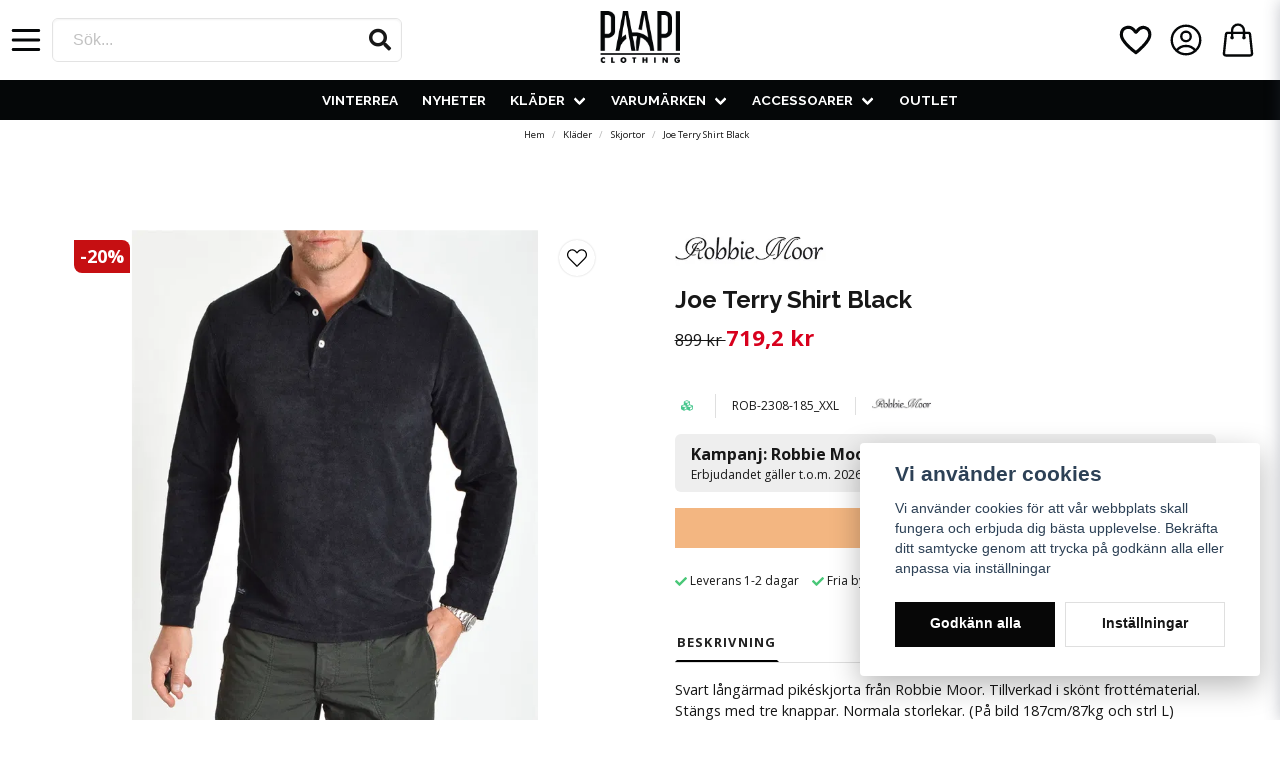

--- FILE ---
content_type: text/html; charset=UTF-8
request_url: https://paapi.se/sv/products/joe-terry-shirt-black-10094
body_size: 30538
content:
<!DOCTYPE html>
<html lang="sv">

<!--

  ,****************,
 ********************
**/   __  _ _  _   \**
**   //\\// \\//    **
**   EHANDEL //     **
**\                /**
 ********************
  `****************`

LEVERERAT AV
NY EHANDEL | https://www.nyehandel.se

VISIT IP: 172.31.20.209
Datum/Tid: 2026-02-02 02:18:08

-->

<head>
    <meta charset="utf-8">
<meta http-equiv="X-UA-Compatible" content="IE=edge">
<meta name="viewport" content="width=device-width, initial-scale=1, maximum-scale=1, user-scalable=0">
<meta name="csrf-token" content="GAnzITA5Ua9qO1uhetMFfTuTq1wxycZEqgybXZV9">

<link rel="manifest" href="/manifest.json" crossorigin="use-credentials">

    <link rel="icon" href="https://d3dnwnveix5428.cloudfront.net/store_95dedba4-6989-461f-b0ca-16512ad4e429/images/HjmSjlNiKXZe7LucKlIezds5pqKIpJAzQT5VOy4Q.png"/>
    

    <link rel="alternate" hreflang="x-default" href="https://paapi.se/sv/products/joe-terry-shirt-black-10094"/>
    <link rel="alternate" hreflang="sv-SE" href="https://paapi.se/sv/products/joe-terry-shirt-black-10094"/>
    <link rel="alternate" hreflang="da-DK" href="https://paapi.dk/da/products/joe-terry-shirt-black-10094"/>
    <link rel="alternate" hreflang="en-FI" href="https://paapi.fi/en/products/joe-terry-shirt-black-10094"/>

    <title>Långärmad Piké i Frotté | Paapi.se</title>
    <meta name="title" content="Långärmad Piké i Frotté | Paapi.se">
    <meta property="og:title" content="Långärmad Piké i Frotté | Paapi.se">
    <meta property="twitter:title" content="Långärmad Piké i Frotté | Paapi.se">
    <meta property="twitter:card" content="summary">
    <meta name="description" content="Handla Robbie Moors fina skjortor online på Paapi.se! Betalning med Klarna, fria byten 30 dagar och snabb leverans på 1-2 dagar. Välkommen!">
    <meta property="og:description" content="Handla Robbie Moors fina skjortor online på Paapi.se! Betalning med Klarna, fria byten 30 dagar och snabb leverans på 1-2 dagar. Välkommen!">
    <meta property="og:site_name" content="Paapi">
    <meta name="author" content="Paapi">
    <meta property="og:logo" content="https://nycdn.nyehandel.se/store_95dedba4-6989-461f-b0ca-16512ad4e429/images/T2zPf62ybCfeD0Wt6qOMOYWCDbNGc2wCc9VWXoCc.png">
    <meta name="image" content="https://nycdn.nyehandel.se/store_95dedba4-6989-461f-b0ca-16512ad4e429/images/rosdg9lNIBTpYeZ1670756904.jpeg">
    <meta property="og:image" content="https://nycdn.nyehandel.se/store_95dedba4-6989-461f-b0ca-16512ad4e429/images/rosdg9lNIBTpYeZ1670756904.jpeg">
    <meta property="twitter:image" content="https://nycdn.nyehandel.se/store_95dedba4-6989-461f-b0ca-16512ad4e429/images/rosdg9lNIBTpYeZ1670756904.jpeg">
    <meta property="og:url" content="https://paapi.se/sv/products/joe-terry-shirt-black-10094">
    <meta property="og:type" content="product">

    <link rel="canonical" href="https://paapi.se/sv/products/joe-terry-shirt-black-10094" />
    <link rel="apple-touch-icon" sizes="180x180" href="https://nycdn.nyehandel.se/store_95dedba4-6989-461f-b0ca-16512ad4e429/images/HjmSjlNiKXZe7LucKlIezds5pqKIpJAzQT5VOy4Q.png?width=180&height=180" />
    <link rel="icon" sizes="192x192" type="image/png" href="https://nycdn.nyehandel.se/store_95dedba4-6989-461f-b0ca-16512ad4e429/images/HjmSjlNiKXZe7LucKlIezds5pqKIpJAzQT5VOy4Q.png?width=192&height=192" />
    <link rel="icon" sizes="96x96" type="image/png" href="https://nycdn.nyehandel.se/store_95dedba4-6989-461f-b0ca-16512ad4e429/images/HjmSjlNiKXZe7LucKlIezds5pqKIpJAzQT5VOy4Q.png?width=96&height=96" />
    <link rel="icon" sizes="32x32" type="image/png" href="https://nycdn.nyehandel.se/store_95dedba4-6989-461f-b0ca-16512ad4e429/images/HjmSjlNiKXZe7LucKlIezds5pqKIpJAzQT5VOy4Q.png?width=32&height=32" />
    <link rel="icon" sizes="16x16" type="image/png" href="https://nycdn.nyehandel.se/store_95dedba4-6989-461f-b0ca-16512ad4e429/images/HjmSjlNiKXZe7LucKlIezds5pqKIpJAzQT5VOy4Q.png?width=16&height=16" />



        <script type="text/javascript">
        //<![CDATA[
        window.lipscoreInit = function() {
            lipscore.init({
                apiKey: "ee60434c4e0bd27f425256d6"
            });
        };
        (function() {
            var scr = document.createElement('script'); scr.async = 1;
            scr.src = "//static.lipscore.com/assets/sv/lipscore-v1.js";
            document.getElementsByTagName('head')[0].appendChild(scr);
        })();
        //]]>
    </script>

<script>
    // Consent Mode prep
    window.dataLayer = window.dataLayer || [];
    function gtag(){dataLayer.push(arguments);}

    if(localStorage.getItem('consentMode') === null){

        const consentMode = {
            'functionality_storage': 'granted',
            'ad_storage': 'denied',
            'ad_user_data': 'denied',
            'ad_personalization': 'denied',
            'analytics_storage': 'denied'
        };
        localStorage.setItem('consentMode', JSON.stringify(consentMode));
        gtag('consent', 'default', consentMode);
        window.dataLayer.push({
            'event': 'cookie_consent_update',
            'value': JSON.parse(localStorage.getItem('consentMode')),
        })
    } else {
        gtag('consent', 'default', JSON.parse(localStorage.getItem('consentMode')));

        window.dataLayer.push({
            'event': 'cookie_consent_update',
            'value': JSON.parse(localStorage.getItem('consentMode')),
        })
    }
</script>

    <script async src="https://www.googletagmanager.com/gtag/js?id=G-TKC1BZ88L1"></script>
    <script>
        window.dataLayer = window.dataLayer || [];
        function gtag(){dataLayer.push(arguments);}
        gtag('js', new Date());

        gtag('config', 'G-TKC1BZ88L1' , {'allow_enhanced_conversions':true});
        gtag('set', 'url_passthrough', true);
        gtag('set', 'ads_data_redaction', true);
    </script>


    <!-- Google Tag Manager -->
    <script>(function(w,d,s,l,i){w[l]=w[l]||[];w[l].push({'gtm.start':
                new Date().getTime(),event:'gtm.js'});var f=d.getElementsByTagName(s)[0],
            j=d.createElement(s),dl=l!='dataLayer'?'&l='+l:'';j.async=true;j.src=
            'https://www.googletagmanager.com/gtm.js?id='+i+dl;f.parentNode.insertBefore(j,f);
        })(window,document,'script','dataLayer', 'GTM-W7SJWTCC');</script>
    <!-- End Google Tag Manager -->



    <script>
        !function(f,b,e,v,n,t,s)
        {if(f.fbq)return;n=f.fbq=function(){n.callMethod?
            n.callMethod.apply(n,arguments):n.queue.push(arguments)};
            if(!f._fbq)f._fbq=n;n.push=n;n.loaded=!0;n.version='2.0';
            n.queue=[];t=b.createElement(e);t.async=!0;
            t.src=v;s=b.getElementsByTagName(e)[0];
            s.parentNode.insertBefore(t,s)}(window, document,'script',
            'https://connect.facebook.net/en_US/fbevents.js');
        fbq('init', 244300046022804);
    </script>



<meta name="google-site-verification" content="ATlpP7zgdmsYJHhOfrgf7GlWa9ZUmiiETZ3WSyDif34" />
<meta name="google-site-verification" content="Z4Mh0nj-GtmMvODc9vtcAMbqoBYLnMXMTD3maYm0628" />
<head><script>
  (function(w,d,t,r,u){var f,n,i;w[u]=w[u]||[],f=function(){var o={ti:"343183252", enableAutoSpaTracking: true};o.q=w[u],w[u]=new UET(o),w[u].push("pageLoad")},n=d.createElement(t),n.src=r,n.async=1,n.onload=n.onreadystatechange=function(){var s=this.readyState;s&&s!=="loaded"&&s!=="complete"||(f(),n.onload=n.onreadystatechange=null)},i=d.getElementsByTagName(t)[0],i.parentNode.insertBefore(n,i)})(window,document,"script","//bat.bing.com/bat.js","uetq");
</script></head>
<head><script>
   // Add this script right after your base UET tag code
   window.uetq = window.uetq || [];
   window.uetq.push('set', { 'pid': { 
      'em': 'contoso@example.com', // Replace with the variable that holds the user's email address. 
      'ph': '+14250000000', // Replace with the variable that holds the user's phone number. 
   } });
</script></head>
<head><script>
   function uet_report_conversion() {window.uetq = window.uetq || [];window.uetq.push('event', 'PRODUCT_PURCHASE', {"ecomm_prodid":"REPLACE_WITH_PRODUCT_ID","ecomm_pagetype":"PURCHASE","revenue_value":Replace_with_Variable_Revenue_Function(),"currency":"SEK"});}
</script></head>

    <script type="application/ld+json">{"WebSite":{"@context":"https:\/\/schema.org","@type":"WebSite","url":"https:\/\/paapi.se","potentialAction":{"@type":"SearchAction","target":{"@type":"EntryPoint","urlTemplate":"https:\/\/paapi.se\/sv\/search?query={search_term_string}"},"query-input":"required name=search_term_string"}},"Organization":{"@context":"https:\/\/schema.org","@type":"Organization","url":"https:\/\/paapi.se","logo":"https:\/\/nycdn.nyehandel.se\/store_95dedba4-6989-461f-b0ca-16512ad4e429\/images\/T2zPf62ybCfeD0Wt6qOMOYWCDbNGc2wCc9VWXoCc.png"},"Product":{"@context":"https:\/\/schema.org","@type":"Product","name":"Joe Terry Shirt Black","description":"<p>Svart långärmad pikéskjorta från Robbie Moor. Tillverkad i skönt frottématerial. Stängs med tre knappar. Normala storlekar. (På bild 187cm\/87kg och strl L)<br><br>80% bomull, 20% polyester. Maskintvätt 40 grader.<br><br><\/p>","sku":"ROB-2308-185_XXL","gtin":"7325730021358","offers":{"@type":"Offer","url":"https:\/\/paapi.se\/sv\/products\/joe-terry-shirt-black-10094","availability":"https:\/\/schema.org\/InStock","price":719.2,"priceCurrency":"SEK","itemCondition":"https:\/\/schema.org\/NewCondition"},"category":"Kläder \/ Skjortor","brand":{"@type":"Brand","name":"Robbie Moor"},"image":["https:\/\/nycdn.nyehandel.se\/store_95dedba4-6989-461f-b0ca-16512ad4e429\/images\/rosdg9lNIBTpYeZ1670756904.jpeg?width=400&height=400","https:\/\/nycdn.nyehandel.se\/store_95dedba4-6989-461f-b0ca-16512ad4e429\/images\/XofS53rywctzvYj1670756905.jpeg?width=400&height=400","https:\/\/nycdn.nyehandel.se\/store_95dedba4-6989-461f-b0ca-16512ad4e429\/images\/GMIdHOAH6UlRs8bjvIioAT8Px7c0Zkoj5Ef8d3E3.jpg?width=400&height=400","https:\/\/nycdn.nyehandel.se\/store_95dedba4-6989-461f-b0ca-16512ad4e429\/images\/797KeE6hYQLeiOB1670756905.jpeg?width=400&height=400","https:\/\/nycdn.nyehandel.se\/store_95dedba4-6989-461f-b0ca-16512ad4e429\/images\/uoaOETpDydtNNzS1670756905.jpeg?width=400&height=400","https:\/\/nycdn.nyehandel.se\/store_95dedba4-6989-461f-b0ca-16512ad4e429\/images\/6TGrBH4jt2BDud81670756905.jpeg?width=400&height=400","https:\/\/nycdn.nyehandel.se\/store_95dedba4-6989-461f-b0ca-16512ad4e429\/images\/iaVdfVYOBr48SYD7Ud8ZoHcoPdYbRZSXFnCWJ8mR.jpg?width=400&height=400","https:\/\/nycdn.nyehandel.se\/store_95dedba4-6989-461f-b0ca-16512ad4e429\/images\/8hTyJbnIjPJMJ3CN7LvIqg6chiiNjgOQYlo6Ebyf.jpg?width=400&height=400"]},"BreadcrumbList":{"@context":"https:\/\/schema.org","@type":"BreadcrumbList","itemListElement":[{"@type":"ListItem","position":1,"item":{"@id":"https:\/\/paapi.se\/sv\/categories\/klader","name":"Kläder","image":null}},{"@type":"ListItem","position":2,"item":{"@id":"https:\/\/paapi.se\/sv\/categories\/klader-skjortor","name":"Skjortor","image":null}},{"@type":"ListItem","position":3,"item":{"@id":"https:\/\/paapi.se\/sv\/categories\/klader-skjortor","name":"Skjortor","image":null}},{"@type":"ListItem","position":4,"item":{"@id":"https:\/\/paapi.se\/sv\/products\/joe-terry-shirt-black-10094","name":"Joe Terry Shirt Black","image":null}}]}}</script>

    <link rel="stylesheet" href="/themes/foundation/css/foundation.css?id=022bcbcd2433d801da7304d1c61db85d">

    <link rel="stylesheet" href="https://cdn.jsdelivr.net/gh/lipis/flag-icons@7.0.0/css/flag-icons.min.css" />

            <link rel="preconnect" href="https://fonts.gstatic.com">
        <link href="https://fonts.googleapis.com/css2?family=Open+Sans:wght@400;700&amp;family=Raleway:wght@400;700&amp;display=swap" rel="stylesheet">
    
    <script src="https://www.google.com/recaptcha/api.js?hl=sv" async defer></script>

    <style type="text/css" id="nyts">
        :root{ --primary-color:#050708;--body-background:white;--text-color:#171717;--title-color:#171717;--body-font-family:'Open Sans',sans-serif;--title-font-family:'Raleway',sans-serif;--body-font-size:1em;--topbar-height:30px;--topbar-background:#f1f2f2;--topbar-color:#171717;--topbar-font-size:0.7em;--topbar-usp-icon-color:#48C777;--announcement-background:#000000;--announcement-color:#ffffff;--announcement-action-background:#ffffff;--announcement-action-color:#000000;--announcement-font-size:1em;--announcement-padding:10px;--header-height:120px;--header-height-touch:59px;--header-background:#FFFFFF;--header-background-touch:#FFFFFF;--header-icon-color:#050708;--header-icon-color-touch:#040708;--header-cart-badge-background:#e86e05;--header-cart-badge-color:#ffffff;--header-brand-image-max-width:180px;--header-brand-image-max-height:55px;--header-brand-image-max-width-touch:120px;--header-brand-image-max-height-touch:35px;--header-icon-size:38px;--header-icon-size-touch:32px;--campaign-bar-background:#e86e04;--campaign-bar-color:#FFFFFF;--campaign-bar-font-size:1.1em;--campaign-bar-justify:center;--campaign-bar-font-weight:bold;--campaign-bar-padding:6px;--navbar-color:#FFFFFF;--navbar-background:#050708;--navbar-hover-background:#ffffff;--navbar-hover-color:#171717;--navbar-dropdown-background:#FFFFFF;--navbar-dropdown-color:#000000;--navbar-justify:center;--breadcrumb-background:transparent;--breadcrumb-color:#171717;--breadcrumb-color-hover:#a9a9a9;--breadcrumb-font-size:0.6em;--breadcrumb-justify:center;--category-description-background:#fff;--category-description-color:#000000;--product-box-border-radius:0px;--product-box-border-color:#e3e3e3;--product-box-border-size:1px;--product-box-padding:0px;--product-list-buy-button-background:#e76e04;--product-list-buy-button-border-color:#e76e04;--product-list-buy-button-color:#ffffff;--product-box-text-align:center;--product-box-image-object-fit:contain;--button-buy-background:#e86e04;--button-buy-color:#ffffff;--button-border-radius:0px;--checkout-button-background:#e76e04;--checkout-button-border-color:#e86e04;--checkout-button-color:#ffffff;--primary-button-background:#070707;--primary-button-border-color:#070707;--primary-button-color:#ffffff;--secondary-button-background:#ffffff;--secondary-button-border-color:#dfdfdf;--secondary-button-color:#171717;--search-box-color:#171717;--search-box-border-radius:6px;--search-box-border-size:1px;--search-box-border-color:#e3e3e3;--search-box-background:#ffffff;--search-box-width:350px;--search-box-height:44px;--search-box-icon-color:#171717;--search-box-dropdown-background:white;--search-box-dropdown-color:#171717;--tag-border-radius:4px;--tag-background:#070707;--tag-border-color:#070707;--tag-color:#ffffff;--tag-font-size:0.7em;--pagination-border-radius:0px;--pagination-border-color:#171717;--pagination-background:#ffffff;--pagination-color:#171717;--pagination-current-border-color:#070707;--pagination-current-background:#070707;--pagination-current-color:#ffffff;--footer-background:#000000;--footer-color:#FFFFFF;--footer-title-color:#FFFFFF;--footer-link-color:#FFFFFF;--footer-top-bottom-space:100px;--checkout-background:#FFFFFF;--checkout-header-background:#f2f2f3;--checkout-header-color:#090909;--checkout-header-height:70px;--checkout-header-height-touch:60px;--progressbar-height:16px;--progressbar-border-radius:6px;--progressbar-background:#e4e4e4;--progressbar-color:#171717;--progressbar-border-color:transparent;--flex-grid-width:5px;--mobile-tabs-background:#f5f5f5;--mobile-tabs-color:#171717;--mobile-tabs-active-background:#fff;--mobile-tabs-active-color:#171717;--mobile-sub-title-background:#070707;--mobile-sub-title-color:#ffffff;--mobile-sub-show-all-background:#f5f5f5;--mobile-sub-show-all-color:#000;--mobile-go-back-background:#fff;--mobile-go-back-color:#171717; }:root {  --ribbon-sale-background: #c60f12;  --sale-color: #d8001d;}@media screen and (min-width: 1200px) {  .container {    max-width: 1372px!important;  }  header .main .container {  }}@media screen and (min-width: 1024px) {  .container {    max-width:100%;    padding:0 1rem;  }}iframe {max-width:100%;}.shop-by-category h1:after, .shop-by-category h2:after {  margin-top: 1rem;  content: ' ';  display: block;  border-bottom: 2px solid #000;  max-width: 50px;}header .main-bar {  flex-grow:1;  display: flex;  align-items:center;}div#mobile-side-nav {transform: translateX(-150%);}header .main-bar .main-bar__content {width:100%;display:flex; align-items:center; justify-content:space-between;}header .main-bar .main-bar__content > * {width: 33.33%; display:flex;} header .main-bar .main-bar__content > div:last-child {justify-content:flex-end;}header .main-bar .main-bar__content .search {max-width: 100%;}header .main-bar .main-bar__content .actions {align-items:center;}header .main-bar .main-bar__content .actions .customer-type-select {margin-right:.5rem;}header .main-bar .main-bar__content__left .hamburger {height: auto; padding:0; margin-right:1rem; display:flex;}header .main-bar .main-bar__content__center {justify-content:center;}header .main-bar .brand img { width:80px;}body.header-fixed-shrinked header .main-bar .brand img {width: 65px;}header nav.navbar .navbar-menu li.navbar-item a {  font-family: "Raleway", sans-serif;  text-transform:uppercase;  font-size:.85rem;}.selected-filters .selected-filters-item {  text-transform: capitalize;}.vertical-filters__product-filter.product-filter {  padding-bottom: 24px;}.sidebar-filters .vertical-filters__product-filter__item:last-child {  display: none;}.vertical-filters__product-filter__item ul li {  text-transform: capitalize;}.vertical-filters__product-filter__item {  text-transform: capitalize;}header .customer-select-with-label .title {  font-size:10px;   font-weight:bold;   text-align:right;   padding-right:2rem;  margin:0;}header .customer-select-with-label select {text-align:right; border:0px; background:transparent;}header .customer-select-with-label .select:not(.is-multiple):not(.is-loading):after {border-color:black;}.navbar {  min-height: 2.5rem;}.navbar>.container {  min-height: 2.5rem;}.navbar-item.is-active .navbar-dropdown, .navbar-item.is-hoverable:focus-within .navbar-dropdown,.navbar-item.is-hoverable:focus .navbar-dropdown, .navbar-item.is-hoverable:hover .navbar-dropdown {  background:#000;}.index-menu .index-menu-header {border-bottom:0px; margin-bottom:0px;}.index-menu .index-menu-section ul.index-menu__submenu li.index-menu__submenu-item a { text-transform: none;}header nav.navbar .navbar-menu li.navbar-item:hover .index-menu .index-menu-header a {font-size:1.2rem;}header nav.navbar .navbar-menu li.navbar-item:hover .index-menu .index-menu-header a:after {  margin-top: 1rem;  content: ' ';  display: block;  border-bottom: 2px solid #fff;  max-width: 50px;}.index-menu .index-menu-section {columns: 100px 6;}.index-menu .index-menu-section ul.index-menu__submenu li.index-menu__submenu-item {padding:0 .5rem .5rem!important;}.header nav.navbar .navbar-menu li.navbar-item:hover .index-menu a {color:#fff; text-transform:none;}.navbar-dropdown {border-radius: 0px;}.template-components__slideshow {margin-top: 2rem;}.itc-columns__column__image img {width:100%;}.simple-images .itc-columns__column__content {display:none;}.product-card {box-shadow:0px 0px 5px #ccc !important;}.product-card .product-card__image {border-bottom: 1px solid #000;min-height:350px; max-width:100%;}.product-card .product-card__main {display:flex; flex-direction:column; flex:1; padding:.5rem;}.product-card .product-card__main .product-card__main__head {flex:1; display:flex; justify-content:center;text-transform:uppercase;flex-direction: column;}.product-card .product-card__main .product-card__main__head a {font-size:.9rem; font-family:"Raleway", sans-serif; text-transform:uppercase;}.product-card .product-card__main .brand {text-transform:uppercase; font-size:.8rem; color:#ccc;}.product-card .product-card__main .offer-inventory {display:flex; justify-content:center; margin:.5rem 0;}.product-card .product-card__main .offer .price.has-comparison {display:flex; }.product-card .product-card__main .offer .price.has-comparison {font-size: 1rem;font-weight:bold;}.product-card .product-card__main .offer .price.has-comparison span {}.product-card .product-card__main .offer .price,.product-card .product-card__main .offer .price span {font-size: 1rem; font-weight:bold; margin-right:.5rem;}.product-card .product-card__main .product-card-inventory-status{ font-size:.8rem;}.product-card .product-card__main .primary-category {color:#888; font-size:.8rem;}.product-card .buy-controls {margin:-6px;}.product-card .buy-controls .buy-form {margin:0;}.product-card .buy-controls .button {width:100%!important;}.category-sidebar #category-menu li a {padding: .1rem 0;}.category-description h1:after, .category-description h2:after {  margin-top: 0;  content: ' ';  display: block;  border-bottom: 0;  max-width: 100%;}.custom-product-usp {  background: var(--primary-color);  padding:1rem;  font-size: .75rem;  color: white;}.product-page .product-detail__information .custom-product-usp h4 {text-transform: uppercase; font-weight: bold; font-size:.95rem; color:#fff; margin-bottom:.5rem;} .product-page .product-detail__information .custom-product-usp ul {columns: auto 2;}.product-page .product-detail__information .custom-product-usp li:before {  color: #fff;  content: var(--topbar-usp-icon);  display: inline-block;  font-family: Font Awesome\ 5 Free;  font-weight: 900;  padding-right: 3px;  vertical-align: middle;}.product-information {margin-top:1rem;}.product-tabs {margin:0;}.product-tabs__content .product-description {padding: 1rem 0;}.product-tabs__header li {  background:transparent;  padding: .5rem 0rem;  letter-spacing: .1em;  text-transform: uppercase;  font-size: .8rem;  font-weight: 700;  border: 2px solid transparent;}.product-tabs__header li.is-active {  background:transparent;  border-color: transparent transparent #000!important;  color: #222;}.product-tabs__content .product-description .content {font-size:.85rem;}.product-page-lists__similar-products .products.has-3>* {width:20%;}.product-page-lists__similar-products h2 {  padding: 0.5rem 0rem;  letter-spacing: .1em;  text-transform: uppercase;  font-size: .8rem;  font-weight: 700;  border: 2px solid transparent;  margin-bottom: 0;}.product-page-lists .products.has-4>*{width:20%;}.te-content h1 {font-size:1.2rem; text-transform:uppercase;}.category-sidebar h2 {border-bottom:0px;}.category-sidebar #category-menu li {  border-bottom: 0px;}.category-sidebar #category-menu a {line-height:24px;}.category-sidebar #category-menu a:hover {text-decoration:underline;}.product-page .product-detail__information .variants__buttons {gap:8px;}.variants .variants__buttons .button {background:#000; border-color:#000; color:#fff;}.variants .variants__buttons .button.is-active {background:#e86e04; border-color:#e86e04; color:#fff;}.variants .variants__buttons .button.is-active .selected {display:none;}footer .footer-columns {text-align:center;}footer .components .component {width:auto;}footer .footer-columns__main {justify-content:space-between;}footer .footer-columns__main > * {width: 30%; padding:1.5rem; text-align:center; font-size:.7rem;}footer .footer-usp {display:flex;justify-content: center;gap: 15px; margin-bottom:3rem;}footer .footer-usp .usp-item .fa {color:#e86e04;}@media screen and (max-width: 1023px) {  header {border-color:#000;}  body.header-fixed-shrinked header {height: 57px;}  body.header-fixed-shrinked header .main-bar .brand img {width: 60px;}  header .main-bar .brand img { width:60px;}  header .main-bar .main-bar__content {    padding: 0 0.5rem;  }   header .main-bar .main-bar__content .actions .account-button,  header .main-bar .main-bar__content .actions .customer-select-with-label {display:none;}  header .main-bar .main-bar__content__left .hamburger {    height: var(--header-icon-size);    width: var(--header-icon-size);  }  header .main-bar .main-bar__content .search {display:none;}  header .main-bar .main-bar__content .search.active {left: 0;position: absolute;top: 0;width: 100%;z-index: 41;display:block;padding:0 .5rem;}  header .main-bar .main-bar__content .search .search-box {width:100%;}  .template-components__slideshow {margin-top: 0rem;}  .product-card .product-card__main .offer-inventory {flex-direction:column;}  .product-card .product-card__main .offer-inventory .price {margin:0;}  .product-card a {font-size:.85rem;}  .product-card .buy-controls.is-medium .button {font-size:.8rem;}  footer .components .component {width:100%;max-width: 100%;}  footer .footer-columns__main {flex-direction:column!important;}  footer .footer-columns__main > * {width:100%; text-align:left; padding:1rem 0;}  footer .footer-columns__main .te-content {text-align:left!important;}  footer .footer-usp {flex-wrap:wrap;}  footer .footer-usp > * {width: 47%;}  footer .footer-usp .usp-item span {display:flex; flex-direction:column;}   .simple-images .itc-columns > * {margin:0px; min-height:auto;}  .shop-by-category .itc-columns > * {width: calc(50% - 20px)!important;}  .product-card .product-card__image {border-bottom: 1px solid #000;min-height:220px;}  .slideshow {margin-bottom:10px;}}.product-card-with-variants .product-card-with-variants__action {  align-items: flex-start;  flex-direction: column;}.product-card-with-variants .product-card-with-variants__action * {  width:100%;}/* lipscore */.lipscore-service-review-testimonial {  width: 100%;  height: 200px;  max-width: 850px;}.lipscore--header .lipscore-service-review-badge-starred ,.section--lipscore {  display: grid;  place-items: center;}.lipscore--header {  display: grid !important;  place-items: center;  width: 50px !important;  height: 50px;}@media screen and (max-width: 1300px) {  .lipscore--header {    display: none !important;  }}
    </style>
    
    <!-- checkout js -->
    

</head>

<body class="has-fixed-header" style="visibility: hidden;">

    <!-- Google Tag Manager (noscript) -->
    <noscript><iframe src="https://www.googletagmanager.com/ns.html?id=GTM-W7SJWTCC" height="0" width="0" style="display:none;visibility:hidden"></iframe></noscript>
    <!-- End Google Tag Manager (noscript) -->

<a href="#skip-to-main-content" class="skip__main-content" id="skip-to" tabindex="0"
   @click="setMainFocus">Hoppa till innehåll</a>

<div id="store-instance" class="main-wrapper">

            <cookie-concent visitor-id="" :takeover="false" gdpr="" message=""></cookie-concent>
    
            <hello-retail-cart-tracking-component></hello-retail-cart-tracking-component>
    
    
    


                    <header id="store-header">
        <div class="main-bar">
    <div class="container">
        <div class="main-bar__content">
			<div class="main-bar__content__left flex" style="align-items:center;">
				<button class="button hamburger" @click="toggleMobileNav"  aria-label="Öppna mobilmeny" aria-expanded="false" aria-controls="mobile-side-nav-wrap" id="mobile-nav-menu">
                        <span class="icon">
                                                            <svg xmlns="http://www.w3.org/2000/svg" fill="none" viewBox="0 0 24 24" stroke="currentColor">
                                  <path stroke-linecap="round" stroke-linejoin="round" stroke-width="2" d="M4 6h16M4 12h16M4 18h16" />
                                </svg>
                            

                        </span>
</button>
                <div id="search-container" class="search search-type-store-search "
     >

            <store-search
            ref="storeSearchComponent"
            search-query=""
            placeholder=""></store-search>
    
</div>

            </div>
            <div class="main-bar__content__center">
              <div class="brand "
     >
    <a href="/">
                    <img src="https://d3dnwnveix5428.cloudfront.net/store_95dedba4-6989-461f-b0ca-16512ad4e429/images/6ot3iZ0IgN4QZ511670926353.png" alt="Paapi" title="Paapi"/>
            </a>
</div>

            </div>
          <div class="lipscore--header"> 
            <div class="lipscore-service-review-badge-small-long lipscore-no-border"
                 data-ls-widget-height="50px"
                 data-ls-widget-width="250px">
            </div>
          </div>
            <div class="actions flex">
              <button class="button is-hidden-desktop" id="mobile-search-trigger" aria-label="Öppna sökfältet">
                        <span class="icon">
                            <svg xmlns="http://www.w3.org/2000/svg" fill="none" viewBox="0 0 24 24" stroke="currentColor">
  <path stroke-linecap="round" stroke-linejoin="round" stroke-width="2" d="M21 21l-6-6m2-5a7 7 0 11-14 0 7 7 0 0114 0z" />
</svg>
                        </span>
</button>
              <a aria-label="Lägg till som favorit" class="button favorite-button"
	        href="https://paapi.se/sv/favorites">
		<span class="icon" aria-hidden="true">
							<svg width="48px" height="48px" viewBox="0 0 24 24" fill="none" xmlns="http://www.w3.org/2000/svg">
					<path d="M12.7692 6.70483C9.53846 2.01902 4 3.90245 4 8.68256C4 13.4627 13.2308 20 13.2308 20C13.2308 20 22 13.2003 22 8.68256C22 4.16479 16.9231 2.01903 13.6923 6.70483L13.2308 7.0791L12.7692 6.70483Z"
					      stroke="currentColor" stroke-width="2" stroke-linecap="round" stroke-linejoin="round"/>
				</svg>
					</span>
	</a>


				<a aria-label="Mitt konto"
   class="button account-button" href="https://paapi.se/sv/account">
                        <span class="icon">

                                                            <svg xmlns="http://www.w3.org/2000/svg" fill="none" viewBox="0 0 24 24" stroke-width="1.5" stroke="currentColor" aria-hidden="true">
  <path stroke-linecap="round" stroke-linejoin="round" d="M17.982 18.725A7.488 7.488 0 0012 15.75a7.488 7.488 0 00-5.982 2.975m11.963 0a9 9 0 10-11.963 0m11.963 0A8.966 8.966 0 0112 21a8.966 8.966 0 01-5.982-2.275M15 9.75a3 3 0 11-6 0 3 3 0 016 0z"/>
</svg>

                            

                        </span>
</a>
                <div class="basket-icon">
    <basket-component>

                    <svg xmlns="http://www.w3.org/2000/svg" fill="none" viewBox="0 0 24 24" stroke-width="1.5" stroke="currentColor" aria-hidden="true">
  <path stroke-linecap="round" stroke-linejoin="round" d="M15.75 10.5V6a3.75 3.75 0 10-7.5 0v4.5m11.356-1.993l1.263 12c.07.665-.45 1.243-1.119 1.243H4.25a1.125 1.125 0 01-1.12-1.243l1.264-12A1.125 1.125 0 015.513 7.5h12.974c.576 0 1.059.435 1.119 1.007zM8.625 10.5a.375.375 0 11-.75 0 .375.375 0 01.75 0zm7.5 0a.375.375 0 11-.75 0 .375.375 0 01.75 0z"/>
</svg>

        

    </basket-component>
</div>
            </div>
		</div>
    </div>
</div>
<div class="is-hidden-mobile custom-navbar">
     <nav class="navbar "
     >
    <div class="container">
        <ul class="navbar-menu">
    
        
        
            
                            <li class="navbar-item">
                    <a
                       href="https://paapi.se/sv/categories/vinterrea"
                       target="_self">
                        VINTERREA
                    </a>
                </li>

                    
            
                            <li class="navbar-item">
                    <a
                       href="https://paapi.se/sv/categories/nyheter"
                       target="_self">
                        Nyheter
                    </a>
                </li>

                    
            
            
                                    <li class="navbar-item has-dropdown is-hoverable is-mega">
                        <a class="navbar-link"
                           href="https://paapi.se/sv/categories/klader"
                           target="_self">
                            Kläder

                        </a>
                                                    <div class="index-menu navbar-dropdown">

        <div class="index-menu-header">
                        <h4>
                <a href="https://paapi.se/sv/categories/klader" target="_self">
                    Kläder
                </a>
            </h4>
        </div>

        <section class="index-menu-section">

            <ul class="index-menu__submenu">


                                    
                    <li class="index-menu__submenu-item">
                        <a href="https://paapi.se/sv/categories/klader-badshorts" target="_self">
                            Badshorts
                        </a>

                                            </li>
                                    
                    <li class="index-menu__submenu-item">
                        <a href="https://paapi.se/sv/categories/klader-bomberjackor" target="_self">
                            Bomberjackor
                        </a>

                                            </li>
                                    
                    <li class="index-menu__submenu-item">
                        <a href="https://paapi.se/sv/categories/klader-byxor-och-chinos" target="_self">
                            Byxor och Chinos
                        </a>

                                            </li>
                                    
                    <li class="index-menu__submenu-item">
                        <a href="https://paapi.se/sv/categories/klader-hoodies" target="_self">
                            Hoodies
                        </a>

                                            </li>
                                    
                    <li class="index-menu__submenu-item">
                        <a href="https://paapi.se/sv/categories/klader-jackor" target="_self">
                            Jackor
                        </a>

                                            </li>
                                    
                    <li class="index-menu__submenu-item">
                        <a href="https://paapi.se/sv/categories/klader-jeans" target="_self">
                            Jeans
                        </a>

                                            </li>
                                    
                    <li class="index-menu__submenu-item">
                        <a href="https://paapi.se/sv/categories/klader-jultrojor" target="_self">
                            Jultröjor
                        </a>

                                            </li>
                                    
                    <li class="index-menu__submenu-item">
                        <a href="https://paapi.se/sv/categories/klader-linnen" target="_self">
                            Linnen
                        </a>

                                            </li>
                                    
                    <li class="index-menu__submenu-item">
                        <a href="https://paapi.se/sv/categories/klader-mossor-och-kepsar" target="_self">
                            Mössor och Kepsar
                        </a>

                                            </li>
                                    
                    <li class="index-menu__submenu-item">
                        <a href="https://paapi.se/sv/categories/klader-presentkort" target="_self">
                            Presentkort
                        </a>

                                            </li>
                                    
                    <li class="index-menu__submenu-item">
                        <a href="https://paapi.se/sv/categories/klader-rockar" target="_self">
                            Rockar
                        </a>

                                            </li>
                                    
                    <li class="index-menu__submenu-item">
                        <a href="https://paapi.se/sv/categories/klader-shorts" target="_self">
                            Shorts
                        </a>

                                            </li>
                                    
                    <li class="index-menu__submenu-item">
                        <a href="https://paapi.se/sv/categories/klader-skinnjackor" target="_self">
                            Skinnjackor
                        </a>

                                            </li>
                                    
                    <li class="index-menu__submenu-item">
                        <a href="https://paapi.se/sv/categories/klader-skjortor" target="_self">
                            Skjortor
                        </a>

                                                    <ul class="index-menu__submenu">
                                                                                                        <li class="index-menu__submenu-item">
                                        <a href="https://paapi.se/sv/categories/klader-skjortor-langarmade-skjortor" target="_self">
                                            Långärmade Skjortor
                                        </a>
                                    </li>
                                                                                                        <li class="index-menu__submenu-item">
                                        <a href="https://paapi.se/sv/categories/klader-skjortor-kortarmade-skjortor" target="_self">
                                            Kortärmade Skjortor
                                        </a>
                                    </li>
                                                                                                        <li class="index-menu__submenu-item">
                                        <a href="https://paapi.se/sv/categories/frotteskjortor" target="_self">
                                            Frottéskjortor
                                        </a>
                                    </li>
                                                            </ul>
                                            </li>
                                    
                    <li class="index-menu__submenu-item">
                        <a href="https://paapi.se/sv/categories/klader-skor" target="_self">
                            Skor
                        </a>

                                            </li>
                                    
                    <li class="index-menu__submenu-item">
                        <a href="https://paapi.se/sv/categories/klader-smycken" target="_self">
                            Smycken
                        </a>

                                            </li>
                                    
                    <li class="index-menu__submenu-item">
                        <a href="https://paapi.se/sv/categories/klader-sweatpants" target="_self">
                            Sweatpants
                        </a>

                                            </li>
                                    
                    <li class="index-menu__submenu-item">
                        <a href="https://paapi.se/sv/categories/klader-t-shirts" target="_self">
                            T-shirts
                        </a>

                                            </li>
                                    
                    <li class="index-menu__submenu-item">
                        <a href="https://paapi.se/sv/categories/klader-trojor" target="_self">
                            Tröjor
                        </a>

                                            </li>
                                    
                    <li class="index-menu__submenu-item">
                        <a href="https://paapi.se/sv/categories/klader-vinterjackor" target="_self">
                            Vinterjackor
                        </a>

                                            </li>
                                    
                    <li class="index-menu__submenu-item">
                        <a href="https://paapi.se/sv/categories/klader-vinterjackor-dam" target="_self">
                            Vinterjackor Dam
                        </a>

                                            </li>
                                    
                    <li class="index-menu__submenu-item">
                        <a href="https://paapi.se/sv/categories/klader-varjackor" target="_self">
                            Vårjackor
                        </a>

                                            </li>
                                    
                    <li class="index-menu__submenu-item">
                        <a href="https://paapi.se/sv/categories/klader-vaskor" target="_self">
                            Väskor
                        </a>

                                            </li>
                                    
                    <li class="index-menu__submenu-item">
                        <a href="https://paapi.se/sv/categories/klader-flower-power" target="_self">
                            Flower Power
                        </a>

                                            </li>
                            </ul>
        </section>
    </div>
                        
                    </li>
                    
                    
            
            
                                    <li class="navbar-item has-dropdown is-hoverable is-mega">
                        <a class="navbar-link"
                           href="https://paapi.se/sv/categories/varumarken"
                           target="_self">
                            Varumärken

                        </a>
                                                    <div class="index-menu navbar-dropdown">

        <div class="index-menu-header">
                        <h4>
                <a href="https://paapi.se/sv/categories/varumarken" target="_self">
                    Varumärken
                </a>
            </h4>
        </div>

        <section class="index-menu-section">

            <ul class="index-menu__submenu">


                                    
                    <li class="index-menu__submenu-item">
                        <a href="https://paapi.se/sv/categories/varumarken-akjaerbede" target="_self">
                            A.Kjærbede
                        </a>

                                            </li>
                                    
                    <li class="index-menu__submenu-item">
                        <a href="https://paapi.se/sv/categories/varumarken-alan-rust" target="_self">
                            Alan Rust
                        </a>

                                            </li>
                                    
                    <li class="index-menu__submenu-item">
                        <a href="https://paapi.se/sv/categories/varumarken-alpha-industries" target="_self">
                            Alpha Industries
                        </a>

                                            </li>
                                    
                    <li class="index-menu__submenu-item">
                        <a href="https://paapi.se/sv/categories/varumarken-bellfield" target="_self">
                            Bellfield
                        </a>

                                            </li>
                                    
                    <li class="index-menu__submenu-item">
                        <a href="https://paapi.se/sv/categories/brand-island" target="_self">
                            Brand Island
                        </a>

                                            </li>
                                    
                    <li class="index-menu__submenu-item">
                        <a href="https://paapi.se/sv/categories/varumarken-brixtol-textiles" target="_self">
                            Brixtol Textiles
                        </a>

                                            </li>
                                    
                    <li class="index-menu__submenu-item">
                        <a href="https://paapi.se/sv/categories/varumarken-bumbumbag" target="_self">
                            BumBumBag
                        </a>

                                            </li>
                                    
                    <li class="index-menu__submenu-item">
                        <a href="https://paapi.se/sv/categories/varumarken-by-billgren" target="_self">
                            By Billgren
                        </a>

                                            </li>
                                    
                    <li class="index-menu__submenu-item">
                        <a href="https://paapi.se/sv/categories/varumarken-cayler-sons" target="_self">
                            Cayler &amp; Sons
                        </a>

                                            </li>
                                    
                    <li class="index-menu__submenu-item">
                        <a href="https://paapi.se/sv/categories/varumarken-chpo" target="_self">
                            Chpo
                        </a>

                                            </li>
                                    
                    <li class="index-menu__submenu-item">
                        <a href="https://paapi.se/sv/categories/varumarken-clean-cut-copenhagen" target="_self">
                            Clean Cut Copenhagen
                        </a>

                                            </li>
                                    
                    <li class="index-menu__submenu-item">
                        <a href="https://paapi.se/sv/categories/varumarken-cortica" target="_self">
                            Cortica
                        </a>

                                            </li>
                                    
                    <li class="index-menu__submenu-item">
                        <a href="https://paapi.se/sv/categories/varumarken-couture-club" target="_self">
                            Couture Club
                        </a>

                                            </li>
                                    
                    <li class="index-menu__submenu-item">
                        <a href="https://paapi.se/sv/categories/varumarken-criminal-damage" target="_self">
                            Criminal Damage
                        </a>

                                            </li>
                                    
                    <li class="index-menu__submenu-item">
                        <a href="https://paapi.se/sv/categories/varumarken-dead-legacy" target="_self">
                            Dead Legacy
                        </a>

                                            </li>
                                    
                    <li class="index-menu__submenu-item">
                        <a href="https://paapi.se/sv/categories/varumarken-deadwood" target="_self">
                            Deadwood
                        </a>

                                            </li>
                                    
                    <li class="index-menu__submenu-item">
                        <a href="https://paapi.se/sv/categories/varumarken-deeluxe" target="_self">
                            DeeLuxe
                        </a>

                                            </li>
                                    
                    <li class="index-menu__submenu-item">
                        <a href="https://paapi.se/sv/categories/varumarken-defend-paris" target="_self">
                            Defend Paris
                        </a>

                                            </li>
                                    
                    <li class="index-menu__submenu-item">
                        <a href="https://paapi.se/sv/categories/varumarken-dmode" target="_self">
                            Dmode
                        </a>

                                            </li>
                                    
                    <li class="index-menu__submenu-item">
                        <a href="https://paapi.se/sv/categories/varumarken-dr-denim" target="_self">
                            Dr Denim
                        </a>

                                            </li>
                                    
                    <li class="index-menu__submenu-item">
                        <a href="https://paapi.se/sv/categories/varumarken-dstruct" target="_self">
                            DStruct
                        </a>

                                            </li>
                                    
                    <li class="index-menu__submenu-item">
                        <a href="https://paapi.se/sv/categories/varumarken-ed-hardy" target="_self">
                            Ed Hardy
                        </a>

                                            </li>
                                    
                    <li class="index-menu__submenu-item">
                        <a href="https://paapi.se/sv/categories/varumarken-fila" target="_self">
                            FILA
                        </a>

                                            </li>
                                    
                    <li class="index-menu__submenu-item">
                        <a href="https://paapi.se/sv/categories/varumarken-freddie-g" target="_self">
                            Freddie G
                        </a>

                                            </li>
                                    
                    <li class="index-menu__submenu-item">
                        <a href="https://paapi.se/sv/categories/varumarken-gianni-lupo" target="_self">
                            Gianni Lupo
                        </a>

                                            </li>
                                    
                    <li class="index-menu__submenu-item">
                        <a href="https://paapi.se/sv/categories/varumarken-goorin-bros" target="_self">
                            Goorin Bros
                        </a>

                                            </li>
                                    
                    <li class="index-menu__submenu-item">
                        <a href="https://paapi.se/sv/categories/varumarken-hype" target="_self">
                            Hype
                        </a>

                                            </li>
                                    
                    <li class="index-menu__submenu-item">
                        <a href="https://paapi.se/sv/categories/varumarken-jernhest" target="_self">
                            Jernhest
                        </a>

                                            </li>
                                    
                    <li class="index-menu__submenu-item">
                        <a href="https://paapi.se/sv/categories/varumarken-judas-sinned" target="_self">
                            Judas Sinned
                        </a>

                                            </li>
                                    
                    <li class="index-menu__submenu-item">
                        <a href="https://paapi.se/sv/categories/varumarken-just-junkies" target="_self">
                            Just Junkies
                        </a>

                                            </li>
                                    
                    <li class="index-menu__submenu-item">
                        <a href="https://paapi.se/sv/categories/varumarken-kid-famous" target="_self">
                            Kid Famous
                        </a>

                                            </li>
                                    
                    <li class="index-menu__submenu-item">
                        <a href="https://paapi.se/sv/categories/varumarken-kronstadt" target="_self">
                            Kronstadt
                        </a>

                                            </li>
                                    
                    <li class="index-menu__submenu-item">
                        <a href="https://paapi.se/sv/categories/varumarken-laedr" target="_self">
                            Laedr
                        </a>

                                            </li>
                                    
                    <li class="index-menu__submenu-item">
                        <a href="https://paapi.se/sv/categories/varumarken-limite" target="_self">
                            Limité
                        </a>

                                            </li>
                                    
                    <li class="index-menu__submenu-item">
                        <a href="https://paapi.se/sv/categories/varumarken-minimum" target="_self">
                            Minimum
                        </a>

                                            </li>
                                    
                    <li class="index-menu__submenu-item">
                        <a href="https://paapi.se/sv/categories/varumarken-mouli" target="_self">
                            Mouli
                        </a>

                                            </li>
                                    
                    <li class="index-menu__submenu-item">
                        <a href="https://paapi.se/sv/categories/varumarken-nana-judy" target="_self">
                            Nana Judy
                        </a>

                                            </li>
                                    
                    <li class="index-menu__submenu-item">
                        <a href="https://paapi.se/sv/categories/varumarken-nicce" target="_self">
                            Nicce
                        </a>

                                            </li>
                                    
                    <li class="index-menu__submenu-item">
                        <a href="https://paapi.se/sv/categories/varumarken-nick-cabana" target="_self">
                            Nick Cabana
                        </a>

                                            </li>
                                    
                    <li class="index-menu__submenu-item">
                        <a href="https://paapi.se/sv/categories/varumarken-noos" target="_self">
                            Noos
                        </a>

                                            </li>
                                    
                    <li class="index-menu__submenu-item">
                        <a href="https://paapi.se/sv/categories/varumarken-plain" target="_self">
                            Plain
                        </a>

                                            </li>
                                    
                    <li class="index-menu__submenu-item">
                        <a href="https://paapi.se/sv/categories/varumarken-proud-canadian" target="_self">
                            Proud Canadian
                        </a>

                                            </li>
                                    
                    <li class="index-menu__submenu-item">
                        <a href="https://paapi.se/sv/categories/varumarken-red-collar-project" target="_self">
                            Red Collar Project
                        </a>

                                            </li>
                                    
                    <li class="index-menu__submenu-item">
                        <a href="https://paapi.se/sv/categories/varumarken-religion" target="_self">
                            Religion
                        </a>

                                            </li>
                                    
                    <li class="index-menu__submenu-item">
                        <a href="https://paapi.se/sv/categories/varumarken-robbie-moor" target="_self">
                            Robbie Moor
                        </a>

                                            </li>
                                    
                    <li class="index-menu__submenu-item">
                        <a href="https://paapi.se/sv/categories/varumarken-saddler" target="_self">
                            Saddler
                        </a>

                                            </li>
                                    
                    <li class="index-menu__submenu-item">
                        <a href="https://paapi.se/sv/categories/varumarken-saturday-republic" target="_self">
                            Saturday Republic
                        </a>

                                            </li>
                                    
                    <li class="index-menu__submenu-item">
                        <a href="https://paapi.se/sv/categories/varumarken-savvy-citizen" target="_self">
                            Savvy Citizen
                        </a>

                                            </li>
                                    
                    <li class="index-menu__submenu-item">
                        <a href="https://paapi.se/sv/categories/varumarken-shoe-the-bear" target="_self">
                            Shoe The Bear
                        </a>

                                            </li>
                                    
                    <li class="index-menu__submenu-item">
                        <a href="https://paapi.se/sv/categories/varumarken-sik-silk" target="_self">
                            Sik Silk
                        </a>

                                            </li>
                                    
                    <li class="index-menu__submenu-item">
                        <a href="https://paapi.se/sv/categories/varumarken-messi-x-sik-silk" target="_self">
                            Messi x Sik Silk
                        </a>

                                            </li>
                                    
                    <li class="index-menu__submenu-item">
                        <a href="https://paapi.se/sv/categories/varumarken-sixth-june" target="_self">
                            Sixth June
                        </a>

                                            </li>
                                    
                    <li class="index-menu__submenu-item">
                        <a href="https://paapi.se/sv/categories/varumarken-somewear" target="_self">
                            Somewear
                        </a>

                                            </li>
                                    
                    <li class="index-menu__submenu-item">
                        <a href="https://paapi.se/sv/categories/varumarken-superdry" target="_self">
                            Superdry
                        </a>

                                            </li>
                                    
                    <li class="index-menu__submenu-item">
                        <a href="https://paapi.se/sv/categories/varumarken-surplus-wardrobe" target="_self">
                            Surplus Wardrobe
                        </a>

                                            </li>
                                    
                    <li class="index-menu__submenu-item">
                        <a href="https://paapi.se/sv/categories/varumarken-things-to-appreciate" target="_self">
                            Things To Appreciate
                        </a>

                                            </li>
                                    
                    <li class="index-menu__submenu-item">
                        <a href="https://paapi.se/sv/categories/varumarken-tigha" target="_self">
                            Tigha
                        </a>

                                            </li>
                                    
                    <li class="index-menu__submenu-item">
                        <a href="https://paapi.se/sv/categories/varumarken-wreckless" target="_self">
                            Wreckless
                        </a>

                                            </li>
                            </ul>
        </section>
    </div>
                        
                    </li>
                    
                    
            
            
                                    <li class="navbar-item has-dropdown is-hoverable is-mega">
                        <a class="navbar-link"
                           href="https://paapi.se/sv/categories/accessoarer"
                           target="_self">
                            Accessoarer

                        </a>
                                                    <div class="index-menu navbar-dropdown">

        <div class="index-menu-header">
                        <h4>
                <a href="https://paapi.se/sv/categories/accessoarer" target="_self">
                    Accessoarer
                </a>
            </h4>
        </div>

        <section class="index-menu-section">

            <ul class="index-menu__submenu">


                                    
                    <li class="index-menu__submenu-item">
                        <a href="https://paapi.se/sv/categories/accessoarer-alla-accessoarer" target="_self">
                            Alla Accessoarer
                        </a>

                                            </li>
                                    
                    <li class="index-menu__submenu-item">
                        <a href="https://paapi.se/sv/categories/accessoarer-armband" target="_self">
                            Armband
                        </a>

                                            </li>
                                    
                    <li class="index-menu__submenu-item">
                        <a href="https://paapi.se/sv/categories/accessoarer-halsband" target="_self">
                            Halsband
                        </a>

                                            </li>
                                    
                    <li class="index-menu__submenu-item">
                        <a href="https://paapi.se/sv/categories/accessoarer-handskar" target="_self">
                            Handskar
                        </a>

                                            </li>
                                    
                    <li class="index-menu__submenu-item">
                        <a href="https://paapi.se/sv/categories/accessoarer-kepsar" target="_self">
                            Kepsar
                        </a>

                                            </li>
                                    
                    <li class="index-menu__submenu-item">
                        <a href="https://paapi.se/sv/categories/accessoarer-klockor" target="_self">
                            Klockor
                        </a>

                                            </li>
                                    
                    <li class="index-menu__submenu-item">
                        <a href="https://paapi.se/sv/categories/accessoarer-mossor" target="_self">
                            Mössor
                        </a>

                                            </li>
                                    
                    <li class="index-menu__submenu-item">
                        <a href="https://paapi.se/sv/categories/accessoarer-ringar" target="_self">
                            Ringar
                        </a>

                                            </li>
                                    
                    <li class="index-menu__submenu-item">
                        <a href="https://paapi.se/sv/categories/accessoarer-solglasogon" target="_self">
                            Solglasögon
                        </a>

                                            </li>
                                    
                    <li class="index-menu__submenu-item">
                        <a href="https://paapi.se/sv/categories/accessoarer-vaskor" target="_self">
                            Väskor
                        </a>

                                            </li>
                            </ul>
        </section>
    </div>
                        
                    </li>
                    
                    
            
                            <li class="navbar-item">
                    <a
                       href="https://paapi.se/sv/categories/outlet"
                       target="_self">
                        Outlet
                    </a>
                </li>

                        </ul>
    </div>
</nav>
</div>
    </header>
            

        <main class="store-main" id="store-main">
                            <div class=" "
     >
        <nav class="breadcrumb" aria-label="breadcrumbs" id="main-breadcrumb">
        <div class="container">
            <ul>
                                    <li class="">
                        <a href="https://paapi.se/sv"
                                                   >
                            Hem
                        </a>
                    </li>

                                    <li class="">
                        <a href="https://paapi.se/sv/categories/klader"
                                                   >
                            Kläder
                        </a>
                    </li>

                                    <li class="">
                        <a href="https://paapi.se/sv/categories/klader-skjortor"
                                                   >
                            Skjortor
                        </a>
                    </li>

                                    <li class=" is-active ">
                        <a href="https://paapi.se/sv/products/joe-terry-shirt-black-10094"
                            aria-current="page"                         >
                            Joe Terry Shirt Black
                        </a>
                    </li>

                            </ul>
        </div>
    </nav>


</div>

<div id="skip-to-main-content">
    <div class="product-wrapper                     ">
        <product-component class="product-page"
                           product-id="10094"
                           variant-id="7166"
                           id="product-page"
        >

            <div class="product-close-button" id="product-history-back">
                <button onclick="history.go(-1);">
                    <span class="icon"><i class="fas fa-times"></i></span>
                </button>

            </div>

                            <article class="section">
  <div class="container product-detail">
    <div class="product-detail__media">
      <favorite-button product-id="10094" active="0" customer-purchase-lists=""></favorite-button>

<div class="product-image-slider">
    <div class="product-image-slider__main" id="product-image-slider-main">
        <div class="product-image-slider__slides" id="product-slides" tabindex="0">
                        <div class="product-image-slider__slide slide"
                data-image-id="9805">
                <a tabindex="-1" href="https://nycdn.nyehandel.se/store_95dedba4-6989-461f-b0ca-16512ad4e429/images/rosdg9lNIBTpYeZ1670756904.jpeg?width=1024&amp;height=1024" class="product-lightbox"
                    data-glightbox="type:image">
                    <div class="ratio">
                        <img itemprop="image" src="https://nycdn.nyehandel.se/store_95dedba4-6989-461f-b0ca-16512ad4e429/images/rosdg9lNIBTpYeZ1670756904.jpeg?width=800&amp;height=800" alt="Joe Terry Shirt Black" title="Joe Terry Shirt Black"/>
                    </div>
                </a>

                            </div>
                        <div class="product-image-slider__slide slide"
                data-image-id="9806">
                <a tabindex="-1" href="https://nycdn.nyehandel.se/store_95dedba4-6989-461f-b0ca-16512ad4e429/images/XofS53rywctzvYj1670756905.jpeg?width=1024&amp;height=1024" class="product-lightbox"
                    data-glightbox="type:image">
                    <div class="ratio">
                        <img  src="https://nycdn.nyehandel.se/store_95dedba4-6989-461f-b0ca-16512ad4e429/images/XofS53rywctzvYj1670756905.jpeg?width=800&amp;height=800" alt="Joe Terry Shirt Black" title="Joe Terry Shirt Black"/>
                    </div>
                </a>

                            </div>
                        <div class="product-image-slider__slide slide"
                data-image-id="10200">
                <a tabindex="-1" href="https://nycdn.nyehandel.se/store_95dedba4-6989-461f-b0ca-16512ad4e429/images/GMIdHOAH6UlRs8bjvIioAT8Px7c0Zkoj5Ef8d3E3.jpg?width=1024&amp;height=1024" class="product-lightbox"
                    data-glightbox="type:image">
                    <div class="ratio">
                        <img  src="https://nycdn.nyehandel.se/store_95dedba4-6989-461f-b0ca-16512ad4e429/images/GMIdHOAH6UlRs8bjvIioAT8Px7c0Zkoj5Ef8d3E3.jpg?width=800&amp;height=800" alt="Joe Terry Shirt Black" title="Joe Terry Shirt Black"/>
                    </div>
                </a>

                            </div>
                        <div class="product-image-slider__slide slide"
                data-image-id="9807">
                <a tabindex="-1" href="https://nycdn.nyehandel.se/store_95dedba4-6989-461f-b0ca-16512ad4e429/images/797KeE6hYQLeiOB1670756905.jpeg?width=1024&amp;height=1024" class="product-lightbox"
                    data-glightbox="type:image">
                    <div class="ratio">
                        <img  src="https://nycdn.nyehandel.se/store_95dedba4-6989-461f-b0ca-16512ad4e429/images/797KeE6hYQLeiOB1670756905.jpeg?width=800&amp;height=800" alt="Joe Terry Shirt Black" title="Joe Terry Shirt Black"/>
                    </div>
                </a>

                            </div>
                        <div class="product-image-slider__slide slide"
                data-image-id="9808">
                <a tabindex="-1" href="https://nycdn.nyehandel.se/store_95dedba4-6989-461f-b0ca-16512ad4e429/images/uoaOETpDydtNNzS1670756905.jpeg?width=1024&amp;height=1024" class="product-lightbox"
                    data-glightbox="type:image">
                    <div class="ratio">
                        <img  src="https://nycdn.nyehandel.se/store_95dedba4-6989-461f-b0ca-16512ad4e429/images/uoaOETpDydtNNzS1670756905.jpeg?width=800&amp;height=800" alt="Joe Terry Shirt Black" title="Joe Terry Shirt Black"/>
                    </div>
                </a>

                            </div>
                        <div class="product-image-slider__slide slide"
                data-image-id="9809">
                <a tabindex="-1" href="https://nycdn.nyehandel.se/store_95dedba4-6989-461f-b0ca-16512ad4e429/images/6TGrBH4jt2BDud81670756905.jpeg?width=1024&amp;height=1024" class="product-lightbox"
                    data-glightbox="type:image">
                    <div class="ratio">
                        <img  src="https://nycdn.nyehandel.se/store_95dedba4-6989-461f-b0ca-16512ad4e429/images/6TGrBH4jt2BDud81670756905.jpeg?width=800&amp;height=800" alt="Joe Terry Shirt Black" title="Joe Terry Shirt Black"/>
                    </div>
                </a>

                            </div>
                        <div class="product-image-slider__slide slide"
                data-image-id="9812">
                <a tabindex="-1" href="https://nycdn.nyehandel.se/store_95dedba4-6989-461f-b0ca-16512ad4e429/images/iaVdfVYOBr48SYD7Ud8ZoHcoPdYbRZSXFnCWJ8mR.jpg?width=1024&amp;height=1024" class="product-lightbox"
                    data-glightbox="type:image">
                    <div class="ratio">
                        <img  src="https://nycdn.nyehandel.se/store_95dedba4-6989-461f-b0ca-16512ad4e429/images/iaVdfVYOBr48SYD7Ud8ZoHcoPdYbRZSXFnCWJ8mR.jpg?width=800&amp;height=800" alt="Joe Terry Shirt Black" title="Joe Terry Shirt Black"/>
                    </div>
                </a>

                            </div>
                        <div class="product-image-slider__slide slide"
                data-image-id="9813">
                <a tabindex="-1" href="https://nycdn.nyehandel.se/store_95dedba4-6989-461f-b0ca-16512ad4e429/images/8hTyJbnIjPJMJ3CN7LvIqg6chiiNjgOQYlo6Ebyf.jpg?width=1024&amp;height=1024" class="product-lightbox"
                    data-glightbox="type:image">
                    <div class="ratio">
                        <img  src="https://nycdn.nyehandel.se/store_95dedba4-6989-461f-b0ca-16512ad4e429/images/8hTyJbnIjPJMJ3CN7LvIqg6chiiNjgOQYlo6Ebyf.jpg?width=800&amp;height=800" alt="Joe Terry Shirt Black" title="Joe Terry Shirt Black"/>
                    </div>
                </a>

                            </div>
            
                    </div>
    </div>

     
    <div class="product-image-slider__thumbnails" id="product-thumbnails" tabindex="-1">
                        <div class="product-image-slider__thumb thumb  active "
            data-image-id="9805" tabindex="0">
            <div class="ratio">
                <img src="https://nycdn.nyehandel.se/store_95dedba4-6989-461f-b0ca-16512ad4e429/images/rosdg9lNIBTpYeZ1670756904.jpeg?width=400&amp;height=400" alt="Joe Terry Shirt Black" title="Joe Terry Shirt Black" />
            </div>

                    </div>
                <div class="product-image-slider__thumb thumb "
            data-image-id="9806" tabindex="0">
            <div class="ratio">
                <img src="https://nycdn.nyehandel.se/store_95dedba4-6989-461f-b0ca-16512ad4e429/images/XofS53rywctzvYj1670756905.jpeg?width=400&amp;height=400" alt="Joe Terry Shirt Black" title="Joe Terry Shirt Black" />
            </div>

                    </div>
                <div class="product-image-slider__thumb thumb "
            data-image-id="10200" tabindex="0">
            <div class="ratio">
                <img src="https://nycdn.nyehandel.se/store_95dedba4-6989-461f-b0ca-16512ad4e429/images/GMIdHOAH6UlRs8bjvIioAT8Px7c0Zkoj5Ef8d3E3.jpg?width=400&amp;height=400" alt="Joe Terry Shirt Black" title="Joe Terry Shirt Black" />
            </div>

                    </div>
                <div class="product-image-slider__thumb thumb "
            data-image-id="9807" tabindex="0">
            <div class="ratio">
                <img src="https://nycdn.nyehandel.se/store_95dedba4-6989-461f-b0ca-16512ad4e429/images/797KeE6hYQLeiOB1670756905.jpeg?width=400&amp;height=400" alt="Joe Terry Shirt Black" title="Joe Terry Shirt Black" />
            </div>

                    </div>
                <div class="product-image-slider__thumb thumb "
            data-image-id="9808" tabindex="0">
            <div class="ratio">
                <img src="https://nycdn.nyehandel.se/store_95dedba4-6989-461f-b0ca-16512ad4e429/images/uoaOETpDydtNNzS1670756905.jpeg?width=400&amp;height=400" alt="Joe Terry Shirt Black" title="Joe Terry Shirt Black" />
            </div>

                    </div>
                <div class="product-image-slider__thumb thumb "
            data-image-id="9809" tabindex="0">
            <div class="ratio">
                <img src="https://nycdn.nyehandel.se/store_95dedba4-6989-461f-b0ca-16512ad4e429/images/6TGrBH4jt2BDud81670756905.jpeg?width=400&amp;height=400" alt="Joe Terry Shirt Black" title="Joe Terry Shirt Black" />
            </div>

                    </div>
                <div class="product-image-slider__thumb thumb "
            data-image-id="9812" tabindex="0">
            <div class="ratio">
                <img src="https://nycdn.nyehandel.se/store_95dedba4-6989-461f-b0ca-16512ad4e429/images/iaVdfVYOBr48SYD7Ud8ZoHcoPdYbRZSXFnCWJ8mR.jpg?width=400&amp;height=400" alt="Joe Terry Shirt Black" title="Joe Terry Shirt Black" />
            </div>

                    </div>
                <div class="product-image-slider__thumb thumb "
            data-image-id="9813" tabindex="0">
            <div class="ratio">
                <img src="https://nycdn.nyehandel.se/store_95dedba4-6989-461f-b0ca-16512ad4e429/images/8hTyJbnIjPJMJ3CN7LvIqg6chiiNjgOQYlo6Ebyf.jpg?width=400&amp;height=400" alt="Joe Terry Shirt Black" title="Joe Terry Shirt Black" />
            </div>

                    </div>
                    </div>
</div>

      <div class="ribbons">
                        <span class="ribbon sale">-<span class="comparison"
                                         id="product-save-percentage">20</span>%</span>
        </div>


    </div>

    <div class="product-detail__information">
      <div class="brand">
        <a href="https://paapi.se/sv/brand/robbie-moor">
                            <img src="https://nycdn.nyehandel.se/store_95dedba4-6989-461f-b0ca-16512ad4e429/images/hdqyfLLr4SUVWjjeKgV093OikCYHKIWeH4tJ8xzr.jpg?width=400&amp;height=400" alt="Robbie Moor"/>
                    </a>
    </div>

      <h1 class="title product-title">Joe Terry Shirt Black</h1>
    

      <div class="price-features flex-with-pipe">
        <div class="stock-price">
        <div class="price  has-comparison ">
                                <del aria-label="Tidigare pris" class="comparison" id="product-comparison-price">
                                                                                899 kr
                                                                    </del>
            <ins aria-label="Nuvarande pris" id="product-price">719,2 kr</ins>         </div>

        
    </div>




        
      </div>
      <div id="lipscore-rating"
         data-ls-product-name="Joe Terry Shirt Black"
         data-ls-brand="Robbie Moor"
         data-ls-product-id="10094"
         data-ls-product-url="https://paapi.se/sv/products/joe-terry-shirt-black-10094"
         data-ls-availability="https://schema.org/InStock"
         data-ls-category="Kläder / Skjortor"
         data-ls-gtin="7325730021358"
         data-ls-readonly="true">
    </div>



      

      
      <div class="variants" id="product-variants">
        <product-variants
                ref="productvariants"
                product-id="10094"
                selected-variant-id="7166"
        ></product-variants>

    </div>

      <div class="flex align-center">
        <div class="product-meta flex-with-pipe">
            <div id="stock" class="stock-info is-positive"><span class="icon has-text-success"><i
                        class="fas fa-cubes"></i></span>
        </div>
    
    <span id="product-sku">ROB-2308-185_XXL</span>

            <a
                href="https://paapi.se/sv/brand/robbie-moor">
                            <img src="https://nycdn.nyehandel.se/store_95dedba4-6989-461f-b0ca-16512ad4e429/images/hdqyfLLr4SUVWjjeKgV093OikCYHKIWeH4tJ8xzr.jpg?width=400&amp;height=400" loading="lazy" alt="Robbie Moor"/>
                    </a>
    
</div>
       
      </div>
      <div class="campaign-badge">
        <a href="https://paapi.se/sv/campaigns/78">
            Kampanj: Robbie Moor 20%
        <span> Erbjudandet gäller t.o.m. 2026-02-22 </span>
        </a>

    </div>

      <div class="buy-controls mt-4">
        <buy-form-component
            name="Lägg i varukorgen"
            has-input="0"
            variant-id="7166"
            list-type="product"
            factorable="false"
            minimum-quantity-to-order="1.0"
            maximum-quantity-to-order=""

        />
    </div>


      <ul class="product-usp">
                    <li>Leverans 1-2 dagar</li>
                    <li>Fria byten i 60 dagar</li>
                    <li>Betala med Klarna</li>
                    <li>Unika varumärken</li>
            </ul>

      <div class="product-accessories" id="product-accessories">
    </div>

      <div id="product-pricing-table"></div>
<div id="product-virtual-packages-table"></div>


      <tabs>
            <tab-item title="Beskrivning" class_name="product__description">
            <article class="product-description">
                <div class="content">
            <p>Svart långärmad pikéskjorta från Robbie Moor. Tillverkad i skönt frottématerial. Stängs med tre knappar. Normala storlekar. (På bild 187cm/87kg och strl L)<br><br>80% bomull, 20% polyester. Maskintvätt 40 grader.<br><br></p>
        </div>
    </article>
        </tab-item>
    
    
    
    
    
    </tabs>

      <div id="lipscore-review-list"
         data-ls-product-name="Joe Terry Shirt Black"
         data-ls-brand="Robbie Moor"
         data-ls-product-id="10094"
         data-ls-product-url="https://paapi.se/sv/products/joe-terry-shirt-black-10094"
         data-ls-availability="https://schema.org/InStock"
         data-ls-category="Kläder / Skjortor"
         data-ls-gtin="7325730021358"
         data-ls-page-size="10">
    </div>


    </div>

  </div>

  <div class="container"> 
    <div class="product-list product-page-lists__similar-products">
        <div class="container">
            <h2>Liknande produkter</h2>
            <div class="products has-3 touch-has-2">
                                    <div>

                <div  class="product-card" >

                            <a class="product-card__image "
       href="https://paapi.se/sv/products/ted-shirt-khaki-9900">

        <img alt="Hugo Waffle Piké Khakí"
             title="Hugo Waffle Piké Khakí"
             src="https://nycdn.nyehandel.se/store_95dedba4-6989-461f-b0ca-16512ad4e429/images/GduXvffxxwW9VDdGlsKotK1043LGP2YMkq00E3F2.jpg?width=400&amp;height=400"
        />

        
                            <div class="has-variants">Finns i flera varianter</div>
            </a>

<div class="product-card__main">
  <span class="brand">
                    Robbie Moor
            </span>

  <div class="product-card__main__head">
    <a href="https://paapi.se/sv/products/ted-shirt-khaki-9900">
    <span class="name">Hugo Waffle Piké Khakí</span>
</a>
    
  </div>
  
  <div class="offer-inventory">

    <div class="offer">
                                <div class="price  has-comparison ">
                                                            <del aria-label="Tidigare pris" class="comparison">799 kr</del>
                                                        <ins aria-label="Nuvarande pris" id="product-price">639,2 kr</ins>
                                                </div>
                </div>

    
  </div>
</div>
            

                

                                    <div class="product-card__ribbons">
                        <favorite-button product-id="9921" active="0" customer-purchase-lists=""></favorite-button>
                        <div class="product-card__ribbons__cards">
                            <span class="ribbon campaign">20%</span>
                        </div>

                    </div>
                
                        </div>
    </div>
                                    <div>

                <div  class="product-card" >

                            <a class="product-card__image "
       href="https://paapi.se/sv/products/berry-pike-black-9898">

        <img alt="Berry Piké Black"
             title="Berry Piké Black"
             src="https://nycdn.nyehandel.se/store_95dedba4-6989-461f-b0ca-16512ad4e429/images/BNRtFst5bARlzC81670756896.jpeg?width=400&amp;height=400"
        />

        
                            <div class="has-variants">Finns i flera varianter</div>
            </a>

<div class="product-card__main">
  <span class="brand">
                    Robbie Moor
            </span>

  <div class="product-card__main__head">
    <a href="https://paapi.se/sv/products/berry-pike-black-9898">
    <span class="name">Berry Piké Black</span>
</a>
    
  </div>
  
  <div class="offer-inventory">

    <div class="offer">
                                <div class="price  has-comparison ">
                                                            <del aria-label="Tidigare pris" class="comparison">799 kr</del>
                                                        <ins aria-label="Nuvarande pris" id="product-price">639,2 kr</ins>
                                                </div>
                </div>

    
  </div>
</div>
            

                

                                    <div class="product-card__ribbons">
                        <favorite-button product-id="9898" active="0" customer-purchase-lists=""></favorite-button>
                        <div class="product-card__ribbons__cards">
                            <span class="ribbon campaign">20%</span>
                        </div>

                    </div>
                
                        </div>
    </div>
                                    <div>

                <div  class="product-card" >

                            <a class="product-card__image "
       href="https://paapi.se/sv/products/joe-terry-shirt-khaki">

        <img alt="Joe Terry Shirt Khaki"
             title="Joe Terry Shirt Khaki"
             src="https://nycdn.nyehandel.se/store_95dedba4-6989-461f-b0ca-16512ad4e429/images/sPUsvyQCpUKZ7CN1670756607.jpeg?width=400&amp;height=400"
        />

        
                            <div class="has-variants">Finns i flera varianter</div>
            </a>

<div class="product-card__main">
  <span class="brand">
                    Robbie Moor
            </span>

  <div class="product-card__main__head">
    <a href="https://paapi.se/sv/products/joe-terry-shirt-khaki">
    <span class="name">Joe Terry Shirt Khaki</span>
</a>
    
  </div>
  
  <div class="offer-inventory">

    <div class="offer">
                                <div class="price  has-comparison ">
                                                            <del aria-label="Tidigare pris" class="comparison">899 kr</del>
                                                        <ins aria-label="Nuvarande pris" id="product-price">719,2 kr</ins>
                                                </div>
                </div>

    
  </div>
</div>
            

                

                                    <div class="product-card__ribbons">
                        <favorite-button product-id="9131" active="0" customer-purchase-lists=""></favorite-button>
                        <div class="product-card__ribbons__cards">
                            <span class="ribbon campaign">20%</span>
                        </div>

                    </div>
                
                        </div>
    </div>
                                    <div>

                <div  class="product-card" >

                            <a class="product-card__image "
       href="https://paapi.se/sv/products/joe-terry-shirt-dark-grey">

        <img alt="Joe Terry Shirt Dark Grey"
             title="Joe Terry Shirt Dark Grey"
             src="https://nycdn.nyehandel.se/store_95dedba4-6989-461f-b0ca-16512ad4e429/images/sRTxgpLRFCwS7hh1670756903.jpeg?width=400&amp;height=400"
        />

        
                            <div class="has-variants">Finns i flera varianter</div>
            </a>

<div class="product-card__main">
  <span class="brand">
                    Robbie Moor
            </span>

  <div class="product-card__main__head">
    <a href="https://paapi.se/sv/products/joe-terry-shirt-dark-grey">
    <span class="name">Joe Terry Shirt Dark Grey</span>
</a>
    
  </div>
  
  <div class="offer-inventory">

    <div class="offer">
                                <div class="price  has-comparison ">
                                                            <del aria-label="Tidigare pris" class="comparison">899 kr</del>
                                                        <ins aria-label="Nuvarande pris" id="product-price">719,2 kr</ins>
                                                </div>
                </div>

    
  </div>
</div>
            

                

                                    <div class="product-card__ribbons">
                        <favorite-button product-id="9647" active="0" customer-purchase-lists=""></favorite-button>
                        <div class="product-card__ribbons__cards">
                            <span class="ribbon campaign">20%</span>
                        </div>

                    </div>
                
                        </div>
    </div>
                                    <div>

                <div  class="product-card" >

                            <a class="product-card__image "
       href="https://paapi.se/sv/products/jack-shirt-khaki-9900-9900">

        <img alt="Jack Shirt Light Sand"
             title="Jack Shirt Light Sand"
             src="https://nycdn.nyehandel.se/store_95dedba4-6989-461f-b0ca-16512ad4e429/images/EKNpHhpNaj0cE3zXXH7razhzg5X34NWjOYG7hhNB.jpg?width=400&amp;height=400"
        />

        
                            <div class="has-variants">Finns i flera varianter</div>
            </a>

<div class="product-card__main">
  <span class="brand">
                    Robbie Moor
            </span>

  <div class="product-card__main__head">
    <a href="https://paapi.se/sv/products/jack-shirt-khaki-9900-9900">
    <span class="name">Jack Shirt Light Sand</span>
</a>
    
  </div>
  
  <div class="offer-inventory">

    <div class="offer">
                                <div class="price  has-comparison ">
                                                            <del aria-label="Tidigare pris" class="comparison">799 kr</del>
                                                        <ins aria-label="Nuvarande pris" id="product-price">639,2 kr</ins>
                                                </div>
                </div>

    
  </div>
</div>
            

                

                                    <div class="product-card__ribbons">
                        <favorite-button product-id="9902" active="0" customer-purchase-lists=""></favorite-button>
                        <div class="product-card__ribbons__cards">
                            <span class="ribbon campaign">20%</span>
                        </div>

                    </div>
                
                        </div>
    </div>
                            </div>
        </div>
    </div>

  </div>
</article>

<hr/>
<div class="product-page-lists">
    <section class="section product-list product-page-lists__recently-visited-products">
        <div class="container">
            <viewed-products type="product-box" limit="5"></viewed-products>
        </div>
    </section>
</div>
                    </product-component>


        <div id="product-bottom"></div>
    </div>
</div>
                    </main>


        <sidebar-cart></sidebar-cart>
        <upselling-sidebar></upselling-sidebar>
        <div id="mobile-side-nav-wrap" aria-hidden="true">
    <div id="mobile-side-nav" class="aside">


                    <div class="tab-controls">

                <div class="tabs" id="mobile-tabs">
                    <ul>
                        <li class="is-active" data-tab="main">
                            <a role="button" rel="nofollow">produkter</a>
                        </li>
                                                <li data-tab="locale" id="mobile-channel-select" style="display: none">
                            <a role="button" rel="nofollow">
                                <channel-select position="is-center"/>
                            </a>
                        </li>
                    </ul>

                    <button @click="toggleMobileNav" class="close-mobile-nav" aria-label="Stäng mobilmeny" aria-controls="mobile-side-nav-wrap">
                <span class="icon" aria-hidden="true">
                    <i class="fas fa-times"></i>
                </span>
</button>                </div>
                <div id="mobile-tab-content" class="tab-content">
                    <div data-tab="main" class="is-active">
                        <ul id="mobile-menu" class="mobile-navigation-menu">

    
        
            
                            <li>
                    <a
                        href="https://paapi.se/sv/categories/vinterrea"
                        target="_self"
                    >

                        VINTERREA
                    </a>
                </li>

                    
            
                            <li>
                    <a
                        href="https://paapi.se/sv/categories/nyheter"
                        target="_self"
                    >

                        Nyheter
                    </a>
                </li>

                    
            
            
                <li class="has-children">
                    <a class="navbar-link"
                       href="https://paapi.se/sv/categories/klader"
                       target="_self"
                       data-id="1"
                    >
                        Kläder

                        <svg version="1.1" class="next-arrow" xmlns="http://www.w3.org/2000/svg" xmlns:xlink="http://www.w3.org/1999/xlink" x="0px" y="0px" viewBox="0 0 447.243 447.243" style="enable-background:new 0 0 447.243 447.243;" xml:space="preserve" aria-hidden="true" focusable="false" role="presentation">
										<g>
                                            <g>
                                                <path d="M420.361,192.229c-1.83-0.297-3.682-0.434-5.535-0.41H99.305l6.88-3.2c6.725-3.183,12.843-7.515,18.08-12.8l88.48-88.48
										c11.653-11.124,13.611-29.019,4.64-42.4c-10.441-14.259-30.464-17.355-44.724-6.914c-1.152,0.844-2.247,1.764-3.276,2.754
										l-160,160C-3.119,213.269-3.13,233.53,9.36,246.034c0.008,0.008,0.017,0.017,0.025,0.025l160,160
										c12.514,12.479,32.775,12.451,45.255-0.063c0.982-0.985,1.899-2.033,2.745-3.137c8.971-13.381,7.013-31.276-4.64-42.4
										l-88.32-88.64c-4.695-4.7-10.093-8.641-16-11.68l-9.6-4.32h314.24c16.347,0.607,30.689-10.812,33.76-26.88
										C449.654,211.494,437.806,195.059,420.361,192.229z"></path>
                                            </g>
                                        </g>
										</svg>
                    </a>

                    <ul class="children">
                        <li class="sub-info">
                            <div class="sub-header">
                                <button class="mobile-menu-back-button">
                                        <span>
                                            <svg xmlns="http://www.w3.org/2000/svg" xmlns:xlink="http://www.w3.org/1999/xlink" x="0px" y="0px" viewBox="0 0 447.243 447.243" style="enable-background:new 0 0 447.243 447.243;" xml:space="preserve" aria-hidden="true" focusable="false" role="presentation">
									<g>
									<g>
									<path d="M420.361,192.229c-1.83-0.297-3.682-0.434-5.535-0.41H99.305l6.88-3.2c6.725-3.183,12.843-7.515,18.08-12.8l88.48-88.48
									c11.653-11.124,13.611-29.019,4.64-42.4c-10.441-14.259-30.464-17.355-44.724-6.914c-1.152,0.844-2.247,1.764-3.276,2.754
									l-160,160C-3.119,213.269-3.13,233.53,9.36,246.034c0.008,0.008,0.017,0.017,0.025,0.025l160,160
									c12.514,12.479,32.775,12.451,45.255-0.063c0.982-0.985,1.899-2.033,2.745-3.137c8.971-13.381,7.013-31.276-4.64-42.4
									l-88.32-88.64c-4.695-4.7-10.093-8.641-16-11.68l-9.6-4.32h314.24c16.347,0.607,30.689-10.812,33.76-26.88
									C449.654,211.494,437.806,195.059,420.361,192.229z"></path>
									</g>
									</g>
									</svg>
                                        </span>
                                    Tillbaka                                </button>
                            </div>

                                                            <div class="sub-title">
                                    Kläder
                                </div>

                                <div class="sub-show-all">
                                    <a href="https://paapi.se/sv/categories/klader"
                                       class="show-all"
                                       data-id="1"
                                       aria-expanded="false"
                                    >
                                        Visa alla i <span>Kläder</span>                                    </a>
                                </div>
                                                    </li>
                                                    <li class="">
    <a href="https://paapi.se/sv/categories/klader-badshorts"
       target="_self"
       data-id="78"
    >
        Badshorts

            </a>
    </li>
                                                    <li class="">
    <a href="https://paapi.se/sv/categories/klader-bomberjackor"
       target="_self"
       data-id="14"
    >
        Bomberjackor

            </a>
    </li>
                                                    <li class="">
    <a href="https://paapi.se/sv/categories/klader-byxor-och-chinos"
       target="_self"
       data-id="46"
    >
        Byxor och Chinos

            </a>
    </li>
                                                    <li class="">
    <a href="https://paapi.se/sv/categories/klader-hoodies"
       target="_self"
       data-id="55"
    >
        Hoodies

            </a>
    </li>
                                                    <li class="">
    <a href="https://paapi.se/sv/categories/klader-jackor"
       target="_self"
       data-id="8"
    >
        Jackor

            </a>
    </li>
                                                    <li class="">
    <a href="https://paapi.se/sv/categories/klader-jeans"
       target="_self"
       data-id="22"
    >
        Jeans

            </a>
    </li>
                                                    <li class="">
    <a href="https://paapi.se/sv/categories/klader-jultrojor"
       target="_self"
       data-id="89"
    >
        Jultröjor

            </a>
    </li>
                                                    <li class="">
    <a href="https://paapi.se/sv/categories/klader-linnen"
       target="_self"
       data-id="92"
    >
        Linnen

            </a>
    </li>
                                                    <li class="">
    <a href="https://paapi.se/sv/categories/klader-mossor-och-kepsar"
       target="_self"
       data-id="76"
    >
        Mössor och Kepsar

            </a>
    </li>
                                                    <li class="">
    <a href="https://paapi.se/sv/categories/klader-presentkort"
       target="_self"
       data-id="43"
    >
        Presentkort

            </a>
    </li>
                                                    <li class="">
    <a href="https://paapi.se/sv/categories/klader-rockar"
       target="_self"
       data-id="64"
    >
        Rockar

            </a>
    </li>
                                                    <li class="">
    <a href="https://paapi.se/sv/categories/klader-shorts"
       target="_self"
       data-id="16"
    >
        Shorts

            </a>
    </li>
                                                    <li class="">
    <a href="https://paapi.se/sv/categories/klader-skinnjackor"
       target="_self"
       data-id="61"
    >
        Skinnjackor

            </a>
    </li>
                                                    <li class=" has-children ">
    <a href="https://paapi.se/sv/categories/klader-skjortor"
       target="_self"
       data-id="23"
    >
        Skjortor

                    <svg version="1.1" class="next-arrow" xmlns="http://www.w3.org/2000/svg" xmlns:xlink="http://www.w3.org/1999/xlink" x="0px" y="0px" viewBox="0 0 447.243 447.243" style="enable-background:new 0 0 447.243 447.243;" xml:space="preserve" aria-hidden="true" focusable="false" role="presentation">
										<g>
                                            <g>
                                                <path d="M420.361,192.229c-1.83-0.297-3.682-0.434-5.535-0.41H99.305l6.88-3.2c6.725-3.183,12.843-7.515,18.08-12.8l88.48-88.48
										c11.653-11.124,13.611-29.019,4.64-42.4c-10.441-14.259-30.464-17.355-44.724-6.914c-1.152,0.844-2.247,1.764-3.276,2.754
										l-160,160C-3.119,213.269-3.13,233.53,9.36,246.034c0.008,0.008,0.017,0.017,0.025,0.025l160,160
										c12.514,12.479,32.775,12.451,45.255-0.063c0.982-0.985,1.899-2.033,2.745-3.137c8.971-13.381,7.013-31.276-4.64-42.4
										l-88.32-88.64c-4.695-4.7-10.093-8.641-16-11.68l-9.6-4.32h314.24c16.347,0.607,30.689-10.812,33.76-26.88
										C449.654,211.494,437.806,195.059,420.361,192.229z"></path>
                                            </g>
                                        </g>
										</svg>
            </a>
            <ul class="children">

            <li class="sub-info">
                <div class="sub-header">
                    <button class="mobile-menu-back-button">
                                        <span>
                                            <svg xmlns="http://www.w3.org/2000/svg" xmlns:xlink="http://www.w3.org/1999/xlink" x="0px" y="0px" viewBox="0 0 447.243 447.243" style="enable-background:new 0 0 447.243 447.243;" xml:space="preserve" aria-hidden="true" focusable="false" role="presentation">
									<g>
									<g>
									<path d="M420.361,192.229c-1.83-0.297-3.682-0.434-5.535-0.41H99.305l6.88-3.2c6.725-3.183,12.843-7.515,18.08-12.8l88.48-88.48
									c11.653-11.124,13.611-29.019,4.64-42.4c-10.441-14.259-30.464-17.355-44.724-6.914c-1.152,0.844-2.247,1.764-3.276,2.754
									l-160,160C-3.119,213.269-3.13,233.53,9.36,246.034c0.008,0.008,0.017,0.017,0.025,0.025l160,160
									c12.514,12.479,32.775,12.451,45.255-0.063c0.982-0.985,1.899-2.033,2.745-3.137c8.971-13.381,7.013-31.276-4.64-42.4
									l-88.32-88.64c-4.695-4.7-10.093-8.641-16-11.68l-9.6-4.32h314.24c16.347,0.607,30.689-10.812,33.76-26.88
									C449.654,211.494,437.806,195.059,420.361,192.229z"></path>
									</g>
									</g>
									</svg>
                                        </span>
                        Tillbaka                    </button>
                </div>
                                    <div class="sub-title">
                        Skjortor
                    </div>

                    <div class="sub-show-all">
                        <a href="https://paapi.se/sv/categories/klader-skjortor"
                           class="show-all"
                           data-id="23"
                           aria-expanded="false"
                        >
                            Visa alla i <span>Skjortor</span>                        </a>
                    </div>
                            </li>

                            <li class="">
    <a href="https://paapi.se/sv/categories/klader-skjortor-langarmade-skjortor"
       target="_self"
       data-id="24"
    >
        Långärmade Skjortor

            </a>
    </li>
                            <li class="">
    <a href="https://paapi.se/sv/categories/klader-skjortor-kortarmade-skjortor"
       target="_self"
       data-id="81"
    >
        Kortärmade Skjortor

            </a>
    </li>
                            <li class="">
    <a href="https://paapi.se/sv/categories/frotteskjortor"
       target="_self"
       data-id="112"
    >
        Frottéskjortor

            </a>
    </li>
                    </ul>
    </li>
                                                    <li class="">
    <a href="https://paapi.se/sv/categories/klader-skor"
       target="_self"
       data-id="59"
    >
        Skor

            </a>
    </li>
                                                    <li class="">
    <a href="https://paapi.se/sv/categories/klader-smycken"
       target="_self"
       data-id="38"
    >
        Smycken

            </a>
    </li>
                                                    <li class="">
    <a href="https://paapi.se/sv/categories/klader-sweatpants"
       target="_self"
       data-id="71"
    >
        Sweatpants

            </a>
    </li>
                                                    <li class="">
    <a href="https://paapi.se/sv/categories/klader-t-shirts"
       target="_self"
       data-id="6"
    >
        T-shirts

            </a>
    </li>
                                                    <li class="">
    <a href="https://paapi.se/sv/categories/klader-trojor"
       target="_self"
       data-id="2"
    >
        Tröjor

            </a>
    </li>
                                                    <li class="">
    <a href="https://paapi.se/sv/categories/klader-vinterjackor"
       target="_self"
       data-id="10"
    >
        Vinterjackor

            </a>
    </li>
                                                    <li class="">
    <a href="https://paapi.se/sv/categories/klader-vinterjackor-dam"
       target="_self"
       data-id="83"
    >
        Vinterjackor Dam

            </a>
    </li>
                                                    <li class="">
    <a href="https://paapi.se/sv/categories/klader-varjackor"
       target="_self"
       data-id="9"
    >
        Vårjackor

            </a>
    </li>
                                                    <li class="">
    <a href="https://paapi.se/sv/categories/klader-vaskor"
       target="_self"
       data-id="32"
    >
        Väskor

            </a>
    </li>
                                                    <li class="">
    <a href="https://paapi.se/sv/categories/klader-flower-power"
       target="_self"
       data-id="49"
    >
        Flower Power

            </a>
    </li>
                                            </ul>
                </li>
                    
            
            
                <li class="has-children">
                    <a class="navbar-link"
                       href="https://paapi.se/sv/categories/varumarken"
                       target="_self"
                       data-id="3"
                    >
                        Varumärken

                        <svg version="1.1" class="next-arrow" xmlns="http://www.w3.org/2000/svg" xmlns:xlink="http://www.w3.org/1999/xlink" x="0px" y="0px" viewBox="0 0 447.243 447.243" style="enable-background:new 0 0 447.243 447.243;" xml:space="preserve" aria-hidden="true" focusable="false" role="presentation">
										<g>
                                            <g>
                                                <path d="M420.361,192.229c-1.83-0.297-3.682-0.434-5.535-0.41H99.305l6.88-3.2c6.725-3.183,12.843-7.515,18.08-12.8l88.48-88.48
										c11.653-11.124,13.611-29.019,4.64-42.4c-10.441-14.259-30.464-17.355-44.724-6.914c-1.152,0.844-2.247,1.764-3.276,2.754
										l-160,160C-3.119,213.269-3.13,233.53,9.36,246.034c0.008,0.008,0.017,0.017,0.025,0.025l160,160
										c12.514,12.479,32.775,12.451,45.255-0.063c0.982-0.985,1.899-2.033,2.745-3.137c8.971-13.381,7.013-31.276-4.64-42.4
										l-88.32-88.64c-4.695-4.7-10.093-8.641-16-11.68l-9.6-4.32h314.24c16.347,0.607,30.689-10.812,33.76-26.88
										C449.654,211.494,437.806,195.059,420.361,192.229z"></path>
                                            </g>
                                        </g>
										</svg>
                    </a>

                    <ul class="children">
                        <li class="sub-info">
                            <div class="sub-header">
                                <button class="mobile-menu-back-button">
                                        <span>
                                            <svg xmlns="http://www.w3.org/2000/svg" xmlns:xlink="http://www.w3.org/1999/xlink" x="0px" y="0px" viewBox="0 0 447.243 447.243" style="enable-background:new 0 0 447.243 447.243;" xml:space="preserve" aria-hidden="true" focusable="false" role="presentation">
									<g>
									<g>
									<path d="M420.361,192.229c-1.83-0.297-3.682-0.434-5.535-0.41H99.305l6.88-3.2c6.725-3.183,12.843-7.515,18.08-12.8l88.48-88.48
									c11.653-11.124,13.611-29.019,4.64-42.4c-10.441-14.259-30.464-17.355-44.724-6.914c-1.152,0.844-2.247,1.764-3.276,2.754
									l-160,160C-3.119,213.269-3.13,233.53,9.36,246.034c0.008,0.008,0.017,0.017,0.025,0.025l160,160
									c12.514,12.479,32.775,12.451,45.255-0.063c0.982-0.985,1.899-2.033,2.745-3.137c8.971-13.381,7.013-31.276-4.64-42.4
									l-88.32-88.64c-4.695-4.7-10.093-8.641-16-11.68l-9.6-4.32h314.24c16.347,0.607,30.689-10.812,33.76-26.88
									C449.654,211.494,437.806,195.059,420.361,192.229z"></path>
									</g>
									</g>
									</svg>
                                        </span>
                                    Tillbaka                                </button>
                            </div>

                                                            <div class="sub-title">
                                    Varumärken
                                </div>

                                <div class="sub-show-all">
                                    <a href="https://paapi.se/sv/categories/varumarken"
                                       class="show-all"
                                       data-id="3"
                                       aria-expanded="false"
                                    >
                                        Visa alla i <span>Varumärken</span>                                    </a>
                                </div>
                                                    </li>
                                                    <li class="">
    <a href="https://paapi.se/sv/categories/varumarken-akjaerbede"
       target="_self"
       data-id="99"
    >
        A.Kjærbede

            </a>
    </li>
                                                    <li class="">
    <a href="https://paapi.se/sv/categories/varumarken-alan-rust"
       target="_self"
       data-id="93"
    >
        Alan Rust

            </a>
    </li>
                                                    <li class="">
    <a href="https://paapi.se/sv/categories/varumarken-alpha-industries"
       target="_self"
       data-id="74"
    >
        Alpha Industries

            </a>
    </li>
                                                    <li class="">
    <a href="https://paapi.se/sv/categories/varumarken-bellfield"
       target="_self"
       data-id="106"
    >
        Bellfield

            </a>
    </li>
                                                    <li class="">
    <a href="https://paapi.se/sv/categories/brand-island"
       target="_self"
       data-id="119"
    >
        Brand Island

            </a>
    </li>
                                                    <li class="">
    <a href="https://paapi.se/sv/categories/varumarken-brixtol-textiles"
       target="_self"
       data-id="13"
    >
        Brixtol Textiles

            </a>
    </li>
                                                    <li class="">
    <a href="https://paapi.se/sv/categories/varumarken-bumbumbag"
       target="_self"
       data-id="88"
    >
        BumBumBag

            </a>
    </li>
                                                    <li class="">
    <a href="https://paapi.se/sv/categories/varumarken-by-billgren"
       target="_self"
       data-id="98"
    >
        By Billgren

            </a>
    </li>
                                                    <li class="">
    <a href="https://paapi.se/sv/categories/varumarken-cayler-sons"
       target="_self"
       data-id="37"
    >
        Cayler &amp; Sons

            </a>
    </li>
                                                    <li class="">
    <a href="https://paapi.se/sv/categories/varumarken-chpo"
       target="_self"
       data-id="26"
    >
        Chpo

            </a>
    </li>
                                                    <li class="">
    <a href="https://paapi.se/sv/categories/varumarken-clean-cut-copenhagen"
       target="_self"
       data-id="63"
    >
        Clean Cut Copenhagen

            </a>
    </li>
                                                    <li class="">
    <a href="https://paapi.se/sv/categories/varumarken-cortica"
       target="_self"
       data-id="65"
    >
        Cortica

            </a>
    </li>
                                                    <li class="">
    <a href="https://paapi.se/sv/categories/varumarken-couture-club"
       target="_self"
       data-id="107"
    >
        Couture Club

            </a>
    </li>
                                                    <li class="">
    <a href="https://paapi.se/sv/categories/varumarken-criminal-damage"
       target="_self"
       data-id="69"
    >
        Criminal Damage

            </a>
    </li>
                                                    <li class="">
    <a href="https://paapi.se/sv/categories/varumarken-dead-legacy"
       target="_self"
       data-id="42"
    >
        Dead Legacy

            </a>
    </li>
                                                    <li class="">
    <a href="https://paapi.se/sv/categories/varumarken-deadwood"
       target="_self"
       data-id="62"
    >
        Deadwood

            </a>
    </li>
                                                    <li class="">
    <a href="https://paapi.se/sv/categories/varumarken-deeluxe"
       target="_self"
       data-id="4"
    >
        DeeLuxe

            </a>
    </li>
                                                    <li class="">
    <a href="https://paapi.se/sv/categories/varumarken-defend-paris"
       target="_self"
       data-id="45"
    >
        Defend Paris

            </a>
    </li>
                                                    <li class="">
    <a href="https://paapi.se/sv/categories/varumarken-dmode"
       target="_self"
       data-id="34"
    >
        Dmode

            </a>
    </li>
                                                    <li class="">
    <a href="https://paapi.se/sv/categories/varumarken-dr-denim"
       target="_self"
       data-id="18"
    >
        Dr Denim

            </a>
    </li>
                                                    <li class="">
    <a href="https://paapi.se/sv/categories/varumarken-dstruct"
       target="_self"
       data-id="105"
    >
        DStruct

            </a>
    </li>
                                                    <li class="">
    <a href="https://paapi.se/sv/categories/varumarken-ed-hardy"
       target="_self"
       data-id="110"
    >
        Ed Hardy

            </a>
    </li>
                                                    <li class="">
    <a href="https://paapi.se/sv/categories/varumarken-fila"
       target="_self"
       data-id="72"
    >
        FILA

            </a>
    </li>
                                                    <li class="">
    <a href="https://paapi.se/sv/categories/varumarken-freddie-g"
       target="_self"
       data-id="36"
    >
        Freddie G

            </a>
    </li>
                                                    <li class="">
    <a href="https://paapi.se/sv/categories/varumarken-gianni-lupo"
       target="_self"
       data-id="73"
    >
        Gianni Lupo

            </a>
    </li>
                                                    <li class="">
    <a href="https://paapi.se/sv/categories/varumarken-goorin-bros"
       target="_self"
       data-id="108"
    >
        Goorin Bros

            </a>
    </li>
                                                    <li class="">
    <a href="https://paapi.se/sv/categories/varumarken-hype"
       target="_self"
       data-id="85"
    >
        Hype

            </a>
    </li>
                                                    <li class="">
    <a href="https://paapi.se/sv/categories/varumarken-jernhest"
       target="_self"
       data-id="39"
    >
        Jernhest

            </a>
    </li>
                                                    <li class="">
    <a href="https://paapi.se/sv/categories/varumarken-judas-sinned"
       target="_self"
       data-id="96"
    >
        Judas Sinned

            </a>
    </li>
                                                    <li class="">
    <a href="https://paapi.se/sv/categories/varumarken-just-junkies"
       target="_self"
       data-id="44"
    >
        Just Junkies

            </a>
    </li>
                                                    <li class="">
    <a href="https://paapi.se/sv/categories/varumarken-kid-famous"
       target="_self"
       data-id="79"
    >
        Kid Famous

            </a>
    </li>
                                                    <li class="">
    <a href="https://paapi.se/sv/categories/varumarken-kronstadt"
       target="_self"
       data-id="25"
    >
        Kronstadt

            </a>
    </li>
                                                    <li class="">
    <a href="https://paapi.se/sv/categories/varumarken-laedr"
       target="_self"
       data-id="87"
    >
        Laedr

            </a>
    </li>
                                                    <li class="">
    <a href="https://paapi.se/sv/categories/varumarken-limite"
       target="_self"
       data-id="82"
    >
        Limité

            </a>
    </li>
                                                    <li class="">
    <a href="https://paapi.se/sv/categories/varumarken-minimum"
       target="_self"
       data-id="35"
    >
        Minimum

            </a>
    </li>
                                                    <li class="">
    <a href="https://paapi.se/sv/categories/varumarken-mouli"
       target="_self"
       data-id="50"
    >
        Mouli

            </a>
    </li>
                                                    <li class="">
    <a href="https://paapi.se/sv/categories/varumarken-nana-judy"
       target="_self"
       data-id="70"
    >
        Nana Judy

            </a>
    </li>
                                                    <li class="">
    <a href="https://paapi.se/sv/categories/varumarken-nicce"
       target="_self"
       data-id="100"
    >
        Nicce

            </a>
    </li>
                                                    <li class="">
    <a href="https://paapi.se/sv/categories/varumarken-nick-cabana"
       target="_self"
       data-id="91"
    >
        Nick Cabana

            </a>
    </li>
                                                    <li class="">
    <a href="https://paapi.se/sv/categories/varumarken-noos"
       target="_self"
       data-id="102"
    >
        Noos

            </a>
    </li>
                                                    <li class="">
    <a href="https://paapi.se/sv/categories/varumarken-plain"
       target="_self"
       data-id="60"
    >
        Plain

            </a>
    </li>
                                                    <li class="">
    <a href="https://paapi.se/sv/categories/varumarken-proud-canadian"
       target="_self"
       data-id="47"
    >
        Proud Canadian

            </a>
    </li>
                                                    <li class="">
    <a href="https://paapi.se/sv/categories/varumarken-red-collar-project"
       target="_self"
       data-id="15"
    >
        Red Collar Project

            </a>
    </li>
                                                    <li class="">
    <a href="https://paapi.se/sv/categories/varumarken-religion"
       target="_self"
       data-id="11"
    >
        Religion

            </a>
    </li>
                                                    <li class="">
    <a href="https://paapi.se/sv/categories/varumarken-robbie-moor"
       target="_self"
       data-id="67"
    >
        Robbie Moor

            </a>
    </li>
                                                    <li class="">
    <a href="https://paapi.se/sv/categories/varumarken-saddler"
       target="_self"
       data-id="33"
    >
        Saddler

            </a>
    </li>
                                                    <li class="">
    <a href="https://paapi.se/sv/categories/varumarken-saturday-republic"
       target="_self"
       data-id="51"
    >
        Saturday Republic

            </a>
    </li>
                                                    <li class="">
    <a href="https://paapi.se/sv/categories/varumarken-savvy-citizen"
       target="_self"
       data-id="12"
    >
        Savvy Citizen

            </a>
    </li>
                                                    <li class="">
    <a href="https://paapi.se/sv/categories/varumarken-shoe-the-bear"
       target="_self"
       data-id="58"
    >
        Shoe The Bear

            </a>
    </li>
                                                    <li class="">
    <a href="https://paapi.se/sv/categories/varumarken-sik-silk"
       target="_self"
       data-id="90"
    >
        Sik Silk

            </a>
    </li>
                                                    <li class="">
    <a href="https://paapi.se/sv/categories/varumarken-messi-x-sik-silk"
       target="_self"
       data-id="103"
    >
        Messi x Sik Silk

            </a>
    </li>
                                                    <li class="">
    <a href="https://paapi.se/sv/categories/varumarken-sixth-june"
       target="_self"
       data-id="75"
    >
        Sixth June

            </a>
    </li>
                                                    <li class="">
    <a href="https://paapi.se/sv/categories/varumarken-somewear"
       target="_self"
       data-id="7"
    >
        Somewear

            </a>
    </li>
                                                    <li class="">
    <a href="https://paapi.se/sv/categories/varumarken-superdry"
       target="_self"
       data-id="20"
    >
        Superdry

            </a>
    </li>
                                                    <li class="">
    <a href="https://paapi.se/sv/categories/varumarken-surplus-wardrobe"
       target="_self"
       data-id="101"
    >
        Surplus Wardrobe

            </a>
    </li>
                                                    <li class="">
    <a href="https://paapi.se/sv/categories/varumarken-things-to-appreciate"
       target="_self"
       data-id="48"
    >
        Things To Appreciate

            </a>
    </li>
                                                    <li class="">
    <a href="https://paapi.se/sv/categories/varumarken-tigha"
       target="_self"
       data-id="56"
    >
        Tigha

            </a>
    </li>
                                                    <li class="">
    <a href="https://paapi.se/sv/categories/varumarken-wreckless"
       target="_self"
       data-id="41"
    >
        Wreckless

            </a>
    </li>
                                            </ul>
                </li>
                    
            
            
                <li class="has-children">
                    <a class="navbar-link"
                       href="https://paapi.se/sv/categories/accessoarer"
                       target="_self"
                       data-id="27"
                    >
                        Accessoarer

                        <svg version="1.1" class="next-arrow" xmlns="http://www.w3.org/2000/svg" xmlns:xlink="http://www.w3.org/1999/xlink" x="0px" y="0px" viewBox="0 0 447.243 447.243" style="enable-background:new 0 0 447.243 447.243;" xml:space="preserve" aria-hidden="true" focusable="false" role="presentation">
										<g>
                                            <g>
                                                <path d="M420.361,192.229c-1.83-0.297-3.682-0.434-5.535-0.41H99.305l6.88-3.2c6.725-3.183,12.843-7.515,18.08-12.8l88.48-88.48
										c11.653-11.124,13.611-29.019,4.64-42.4c-10.441-14.259-30.464-17.355-44.724-6.914c-1.152,0.844-2.247,1.764-3.276,2.754
										l-160,160C-3.119,213.269-3.13,233.53,9.36,246.034c0.008,0.008,0.017,0.017,0.025,0.025l160,160
										c12.514,12.479,32.775,12.451,45.255-0.063c0.982-0.985,1.899-2.033,2.745-3.137c8.971-13.381,7.013-31.276-4.64-42.4
										l-88.32-88.64c-4.695-4.7-10.093-8.641-16-11.68l-9.6-4.32h314.24c16.347,0.607,30.689-10.812,33.76-26.88
										C449.654,211.494,437.806,195.059,420.361,192.229z"></path>
                                            </g>
                                        </g>
										</svg>
                    </a>

                    <ul class="children">
                        <li class="sub-info">
                            <div class="sub-header">
                                <button class="mobile-menu-back-button">
                                        <span>
                                            <svg xmlns="http://www.w3.org/2000/svg" xmlns:xlink="http://www.w3.org/1999/xlink" x="0px" y="0px" viewBox="0 0 447.243 447.243" style="enable-background:new 0 0 447.243 447.243;" xml:space="preserve" aria-hidden="true" focusable="false" role="presentation">
									<g>
									<g>
									<path d="M420.361,192.229c-1.83-0.297-3.682-0.434-5.535-0.41H99.305l6.88-3.2c6.725-3.183,12.843-7.515,18.08-12.8l88.48-88.48
									c11.653-11.124,13.611-29.019,4.64-42.4c-10.441-14.259-30.464-17.355-44.724-6.914c-1.152,0.844-2.247,1.764-3.276,2.754
									l-160,160C-3.119,213.269-3.13,233.53,9.36,246.034c0.008,0.008,0.017,0.017,0.025,0.025l160,160
									c12.514,12.479,32.775,12.451,45.255-0.063c0.982-0.985,1.899-2.033,2.745-3.137c8.971-13.381,7.013-31.276-4.64-42.4
									l-88.32-88.64c-4.695-4.7-10.093-8.641-16-11.68l-9.6-4.32h314.24c16.347,0.607,30.689-10.812,33.76-26.88
									C449.654,211.494,437.806,195.059,420.361,192.229z"></path>
									</g>
									</g>
									</svg>
                                        </span>
                                    Tillbaka                                </button>
                            </div>

                                                            <div class="sub-title">
                                    Accessoarer
                                </div>

                                <div class="sub-show-all">
                                    <a href="https://paapi.se/sv/categories/accessoarer"
                                       class="show-all"
                                       data-id="27"
                                       aria-expanded="false"
                                    >
                                        Visa alla i <span>Accessoarer</span>                                    </a>
                                </div>
                                                    </li>
                                                    <li class="">
    <a href="https://paapi.se/sv/categories/accessoarer-alla-accessoarer"
       target="_self"
       data-id="28"
    >
        Alla Accessoarer

            </a>
    </li>
                                                    <li class="">
    <a href="https://paapi.se/sv/categories/accessoarer-armband"
       target="_self"
       data-id="95"
    >
        Armband

            </a>
    </li>
                                                    <li class="">
    <a href="https://paapi.se/sv/categories/accessoarer-halsband"
       target="_self"
       data-id="97"
    >
        Halsband

            </a>
    </li>
                                                    <li class="">
    <a href="https://paapi.se/sv/categories/accessoarer-handskar"
       target="_self"
       data-id="86"
    >
        Handskar

            </a>
    </li>
                                                    <li class="">
    <a href="https://paapi.se/sv/categories/accessoarer-kepsar"
       target="_self"
       data-id="77"
    >
        Kepsar

            </a>
    </li>
                                                    <li class="">
    <a href="https://paapi.se/sv/categories/accessoarer-klockor"
       target="_self"
       data-id="29"
    >
        Klockor

            </a>
    </li>
                                                    <li class="">
    <a href="https://paapi.se/sv/categories/accessoarer-mossor"
       target="_self"
       data-id="84"
    >
        Mössor

            </a>
    </li>
                                                    <li class="">
    <a href="https://paapi.se/sv/categories/accessoarer-ringar"
       target="_self"
       data-id="40"
    >
        Ringar

            </a>
    </li>
                                                    <li class="">
    <a href="https://paapi.se/sv/categories/accessoarer-solglasogon"
       target="_self"
       data-id="30"
    >
        Solglasögon

            </a>
    </li>
                                                    <li class="">
    <a href="https://paapi.se/sv/categories/accessoarer-vaskor"
       target="_self"
       data-id="31"
    >
        Väskor

            </a>
    </li>
                                            </ul>
                </li>
                    
            
                            <li>
                    <a
                        href="https://paapi.se/sv/categories/outlet"
                        target="_self"
                    >

                        Outlet
                    </a>
                </li>

                        </ul>
                    </div>

                    
                    <div data-tab="locale" style="padding: 1rem">
                        <channel-select is-select="true"/>
                    </div>

                </div>
            </div>
        
    </div>
    <div id="mobile-side-nav-overlay" role="presentation" aria-hidden="true"></div>
</div>


        
        
        
            <footer class="page-footer"
        >
    <div class="container">

        <div class="components">

                            <div class="component footer-components__columns">
                                        <div class="container">
    <div class="component-columns footer-columns" id="" style="flex-direction: column; gap: 5px;">
                    <div class="component-columns__column component-290">
                                <div class="footer-usp">
    <div class="usp-item"><span><em class="fa fa-truck">&nbsp;</em> Leverans 1-3 dagar</span></div>
    <div class="usp-item"><span><em class="fa fa-exchange-alt">&nbsp;</em> Fria byten i 60 dagar</span></div>
    <div class="usp-item"><span><em class="fa fa-credit-card">&nbsp;</em> Betala med Qliro</span></div>
    <div class="usp-item"><span><em class="fa fa-tag">&nbsp;</em> Unika varumärken</span></div>
</div>
            </div>
                    <div class="component-columns__column component-291">
                                <div class="container">
    <div class="component-columns footer-columns__main" id="" style="flex-direction: row; gap: 5px;">
                    <div class="component-columns__column component-292">
                                <section class="section "
                 style=""
>
    <div class="container te-content  has-text-centered " id="te-292">
                                                                                <h3>
                            Kundtjänst
                            </h3>
                        
                
                                            
                                        <p>Vi hjälper dig gärna om du undrar över något. För säkrast och även snabbt svar - mejla kundservice[at]paapi.se. Det går också bra att ta kontakt på Facebook och Instagram. DRP Clothing AB Org:556998-6960</p>
                            
            
    </div>
</section>
            </div>
                    <div class="component-columns__column component-293">
                                <section class="section "
                 style=""
>
    <div class="container te-content  has-text-centered " id="te-293">
                                                                                <h3>
                            Fria byten och snabb leverans
                            </h3>
                        
                
                                            
                                        <p>Byte till annan vara är gratis genom att använda medföljande returetikett. Vi använder Postnord och dina varor levereras till dig på 1-3 vardagar. Retur- och bytesrätt 60 dagar. Enkel retur med bifogad returetikett (Kostnad 59kr). Frakt alltid låga 39kr.</p>
                            
            
    </div>
</section>
            </div>
                    <div class="component-columns__column component-294">
                                <section class="section "
                 style=""
>
    <div class="container te-content  has-text-centered " id="te-294">
                                                                                <h3>
                            International shipping
                            </h3>
                        
                
                                            
                                        <p>Currently we ship to Denmark (59DKK) and Finland (€9). Choose your flag in the top left menu.</p>
                            
            
    </div>
</section>
            </div>
                    <div class="component-columns__column component-295">
                                <section class="section "
                 style=""
>
    <div class="container te-content  has-text-centered " id="te-295">
                                                                                <h3>
                            Köpvillkor
                            </h3>
                        
                
                                            
                                        <p>Se samtliga köpvillkor och mer info om frakt, retur och byten <a href="https://paapi.se/sv/page/kopvillkor">HÄR!</a></p>
                            
            
    </div>
</section>
            </div>
            </div>
</div>            </div>
                    <div class="component-columns__column component-296">
                                <img src="https://assets.qliro.com/shared/se/sv/badge/1/alt6_flat_light_mint.png"width="580" height="160"/>
            </div>
            </div>
</div>                </div>
            

                    </div>
    </div>
    <div class="nyehandel">
        <a href="https://nyehandel.se" target="_blank" rel="noopener" class="nyehandel__link" title="Starta webbutik">
            Powered by Nyehandel AB
        </a>
    </div>

</footer>

    </div>






<div class="overlay" id="overlay"></div>


<script>
    window.config = {"locale":"sv","channel_country":"SE","channel_language":null,"channel_name":"Paapi","active_channel":{"name":"Paapi","store_name":"Paapi","channel_flag":"se","locale":{"locale":"sv_SE","flag":"se","lang":"sv","country_name":"Sverige"},"url":"https:\/\/paapi.se"},"currencies":["SEK","EUR","DKK"],"active_currency":"SEK","channels":[{"name":"Paapi","store_name":"Paapi","channel_flag":"se","locale":{"locale":"sv_SE","flag":"se","lang":"sv","country_name":"Sverige"},"url":"https:\/\/paapi.se"},{"name":"Paapi","store_name":"Paapi","channel_flag":"dk","locale":{"locale":"da_DK","flag":"dk","lang":"da","country_name":"Danmark"},"url":"https:\/\/paapi.dk"},{"name":"Paapi","store_name":"Paapi","channel_flag":"fi","locale":{"locale":"en_GB","flag":"gb","lang":"en","country_name":"Storbritannien"},"url":"https:\/\/paapi.fi"}],"b2b_activated":0,"visitor_id":null,"auth":false,"rcsk":"6LckePQaAAAAADaWT9LgZ0YOLYsbFPfiLb97XEK6","header_scroll_action":"fixed-shrinked","customer_type":"person","customer":{"firstname":null,"lastname":null,"email":null,"customer_group_id":null},"settings":{"minimum_quantity_equal_to_package_size":false,"amount_input_as_dropdown":false,"minimum_quantity_only_b2b":false}};
    window.translations = {"close":"St\u00e4ng","skip-to-main-content":"Hoppa till inneh\u00e5ll","channel-select":{"choose-lang":"V\u00e4lj spr\u00e5k"},"announcement":{"store-announcement":"Butiksavisering","close":"St\u00e4ng avisering"},"message":{"user-deleted":"Anv\u00e4ndaren har plockats bort","product":{"variant_not_exists":"Den kombination du valt finns tyv\u00e4rr inte","minimum_quantity_to_order":"L\u00e4gsta antal att best\u00e4lla \u00e4r {quantity}","maximum_quantity_exceeded":"Max antal att best\u00e4lla \u00e4r {quantity}st av denna varan","package":{"out_of_stock":"Ej i lager","in_stock":"Finns i lager"}}},"sort":{"popular":"Mest popul\u00e4ra","published":"Publiceringsdatum","price_low":"L\u00e4gsta pris","price_high":"H\u00f6gsta pris","name_a":"Namn A-\u00d6","name_z":"Namn \u00d6-A","in-stock":"Finns i lager","out-of-stock":"Slut i lager","manual":"-- V\u00e4lj --","manual-admin":"Manuell","mixed":"Utvalda"},"favorites":{"title":"Mina favoriter","description":"H\u00e4r listas de produkter som du favoritmarkerat","add":"L\u00e4gg till som favorit","remove":"Ta bort som favorit","share-input":"Dela l\u00e4nk","copy-link":"Kopiera l\u00e4nk","search-placeholder":"S\u00f6k","pagination":{"page":"Sida","prev":"F\u00f6reg\u00e5ende","next":"N\u00e4sta"},"list":{"delete":"Radera","heading":"Importera lista","input-new-list":"Ange namn","input-placeholder":"Ny lista","lists":"Favoritlistor","button":"Skapa lista","choose-list":"V\u00e4lj favoritlista","name":"Referens","column_1":"Tillverkare","column_2":"Modell","column_3":"Tillverknings\u00e5r","product":"Produkt","sku":"Artikelnummer","quantity":"Antal","stock":"Lagersaldo","add-to-cart":"L\u00e4gg i varukorg","upload":"Ladda upp lista"},"sharing":{"share-title":"Dela dina favoriter","title":"Favoriter delade med dig","description":"H\u00e4r listas de produkter som favoritmarkerats av en annan bes\u00f6kare"}},"gdpr":{"title":"Vi anv\u00e4nder cookies","information":"Vi anv\u00e4nder cookies f\u00f6r att v\u00e5r webbplats skall fungera och erbjuda dig b\u00e4sta upplevelse. Bekr\u00e4fta ditt samtycke genom att trycka p\u00e5 godk\u00e4nn alla eller anpassa via inst\u00e4llningar","approve":"Godk\u00e4nn alla","settings":"Inst\u00e4llningar","necessary_cookies":"N\u00f6dv\u00e4ndiga","necessary_cookies_description":"N\u00f6dv\u00e4ndiga cookies \u00e4r de som beh\u00f6vs f\u00f6r att sajten ska fungera korrekt. Utan dessa cookies fungerar inte grundl\u00e4ggande funktioner s\u00e5som sidnavigering och inloggningsm\u00f6jlighet till ditt anv\u00e4ndarkonto. Vi samlar \u00e4ven in viss information genom cookies i analytiskt syfte f\u00f6r att f\u00f6rb\u00e4ttra v\u00e5r sajt och ge oss information om effekten av v\u00e5r marknadsf\u00f6ring. I vissa fall delas s\u00e5dan cookiedata med v\u00e5ra partners, exempelvis vid affiliate-marknadsf\u00f6ring d\u00e4r vi delar ett pseudonymiserat ordernummer f\u00f6r att koppla ihop f\u00f6rs\u00e4ljning och returer med trafik fr\u00e5n dessa partners. IP-adresser delas i vissa fall med s\u00e5dana partners f\u00f6r att undvika bedr\u00e4gerier men sparas inte l\u00e4ngre \u00e4n n\u00f6dv\u00e4ndigt. Behandling av cookies i denna kategori baseras p\u00e5 v\u00e5rt ber\u00e4ttigade intresse att f\u00f6rst\u00e5 och f\u00f6rb\u00e4ttra hur v\u00e5ran sajt anv\u00e4nds och f\u00f6r att kunna ers\u00e4tta v\u00e5ra partners f\u00f6r k\u00f6p p\u00e5 v\u00e5r sajt som kommit via deras kanaler.","settings_cookies":"Inst\u00e4llningar","settings_cookies_description":"Inst\u00e4llningar l\u00e5ter en sajt komma ih\u00e5g information som \u00e4ndrar hur sajten fungerar eller visas. Det kan exempelvis vara vilka inst\u00e4llningar du vill ha f\u00f6r cookies","personal_cookies":"Personalisering","personal_cookies_description":"Vi anv\u00e4nder information om hur du anv\u00e4nder v\u00e5r sajt, din k\u00f6phistorik och andra identifierare f\u00f6r att erbjuda dig en b\u00e4ttre upplevelse av v\u00e5r sajt som anpassas efter dina preferenser. Detta inneb\u00e4r att du kan f\u00e5 personliga kampanjer visade f\u00f6r dig och erbjudanden som \u00e4r anpassade efter produkter som du tycker om.","marketing_title":"Marknadsf\u00f6ring","marketing_description":"Marknadsf\u00f6ringscookies anv\u00e4nds f\u00f6r annonsering d\u00e4r vi med hj\u00e4lp av v\u00e5ra samarbetspartners kan kommunicera den typ av erbjudanden som vi bed\u00f6mer \u00e4r mest relevanta f\u00f6r dig och dina preferenser.","analytics_title":"Analys och statistik","analytics_description":"Dessa cookies ger oss information om hur anv\u00e4ndarupplevelsen av v\u00e5r webbplats fungerar och ger oss m\u00f6jlighet att jobba med f\u00f6rb\u00e4ttringar av anv\u00e4ndarv\u00e4nligheten, kundservice och andra liknande funktioner."},"rating":{"reviews":"Recensioner","reviews_count":"<span class=\"based-on\">Baserat p\u00e5<\/span> :count recensioner","verified":"Verifierad"},"show-more-products-pagination":"Visar 1-{shows} av {total} i {category}","pagination":{"prev":"&laquo; F\u00f6reg\u00e5ende","next":"N\u00e4sta &raquo;","shows":":total produkter","page_number":"sid :number"},"inventory":{"not-available":"Tyv\u00e4rr har vi inte \u00f6nskat antal i lager, f\u00f6rs\u00f6k med ett l\u00e4gre antal eller kontakta oss."},"ok":"Ok","cart-side":{"open":"\u00d6ppna varukorgen","close":"St\u00e4ng varukorgen","decrease":"Minska antalet","increase":"\u00d6ka antalet","remove":"Ta bort varan","amount":"Valt antal","input":"Ange antal"},"your-cart":"Din varukorg","to-cart":"Till varukorg","total":{"total":"Totalt","sum":"Summa","vat":"Varav moms"},"vat":{"inc_vat":"Inkl.moms","ex_vat":"Exkl.moms","vat":"Moms"},"go-to-checkout":"Till Kassan","cart-empty":"Din varukorg \u00e4r tom","start-shopping":"B\u00f6rja handla","giftcard":"Presentkort","collect-giftcard":"H\u00e4mta presentkort","giftcard-valid":"Giltigt till","total_price":"Totalpris","remaining_to_free_shipping":"kvar till fri frakt","your-order-has-free-shipping":"Din order \u00e4r fraktfri!","upselling-sidebar-title":"Tillagd i varukorgen","upselling-sidebar-accessories-title":"Har du alla tillbeh\u00f6r?","upselling-sidebar-toast-success":"\u00e4r tillagd i varukorgen","upselling-sidebar-toast-warning":"kunde inte l\u00e4ggas till i varukorgen","mobile-side":{"open":"\u00d6ppna mobilmeny","close":"St\u00e4ng mobilmeny"},"checkout":{"title":"Kassa","require-postalcode":{"title":"Postnummer beh\u00f6ver anges","message":"Ange postnummer nedan f\u00f6r att se leveransalternativ","input":"Postnummer (5 siffror)"},"delivery-date":{"title":"\u00d6nskat leveransdatum","description":"Om du \u00f6nskar en specifik leveransdatum kan du v\u00e4lja nedan.","required":"* V\u00e4lj leveransdatum"},"pet":"Pant","customer-country":"Jag \u00f6nskar leverans till","order":"Slutf\u00f6r k\u00f6p","summary":"Varukorg","failed":{"title":"Kassa ur funktion","message":"V\u00e5r kassa verkar inte vara kompatibel med din aktuella varukorg. <br\/>V\u00e4nligen kontakta v\u00e5r kundtj\u00e4nst f\u00f6r v\u00e4gledning."},"low_on_stock":{"title":"Ordern kunde inte genomf\u00f6ras","message":"Efter en kontroll vid betalning har en eller flera produkter tagit slut. G\u00e5 till startsidan f\u00f6r att kontrollera din varukorg"},"age_validation":{"title":"Ordern kunde inte genomf\u00f6ras","message":"Tyv\u00e4rr \u00e4r du inte tillr\u00e4ckligt gammal f\u00f6r att handla i v\u00e5r butik"},"vies_validation_failed":{"title":"Ordern kunde inte genomf\u00f6ras","message":"Vi kunde inte validera ditt momsregistreringsnummer"},"shipping_cost_failed":{"title":"Kassan ur funktion","message":"Vi kunde inte ber\u00e4kna din fraktkostnad. <br\/>V\u00e4nligen kontakta v\u00e5r kundtj\u00e4nst f\u00f6r v\u00e4gledning."},"minimum-order-value":{"title":"Minsta orderv\u00e4rde","message":"Du m\u00e5ste minst handla f\u00f6r :value exkl.moms f\u00f6r att kunna g\u00e5 till kassan"},"payment-declined":{"title":"Betalning misslyckades","message":"Dessv\u00e4rre misslyckades betalningen, prova g\u00e4rna att slutf\u00f6ra k\u00f6pet med ett annat betals\u00e4tt!"},"shipping":"Frakts\u00e4tt","shipping-fee":"Frakt","pickup_location":{"title":"Utl\u00e4mningsst\u00e4lle","info":"Fyll i ditt postnummer f\u00f6r att kunna v\u00e4lja utl\u00e4mningsst\u00e4lle","postcode":"Postnummer"},"service-fee":"Administrationsavgift","total-sum":"Summa produkter","sub-total":"Delsumma","customer-type":"Jag handlar som","inc-vat":"Inkl.moms","products":"Produkter","payment":"Betalning","confirm-terms":"Jag godk\u00e4nner {name}s","confirm-terms-link":"k\u00f6pvillkor","confirm-terms-information-text":"Du m\u00e5ste godk\u00e4nna k\u00f6pvillkoren f\u00f6r att slutf\u00f6ra k\u00f6pet","free-freight-activated":"Gratis frakt","discount":"Rabatt","awaiting_address":"Inv\u00e4ntar addressuppgifter","coupon-code":{"title":"L\u00e4gg till Rabattkod\/presentkort","placeholder":"Ange kod","add":"L\u00e4gg till kod","delete":"Ta bort kod"},"giftcard-payment":"Betalning med presentkort","to-pay":"Totalt att betala","swish":{"payment-modal":{"title":"Betala","message":"Starta swish-appen i din telefon f\u00f6r att slutf\u00f6ra betalningen"}},"walley":{"validation-failed":{"out-of-stock":{"title":"Slut i lager","message":"Tyv\u00e4rr har produkter i din varukorg tagit slut. Ladda om sidan f\u00f6r att uppdatera varukorgen och f\u00f6rs\u00f6k sedan slutf\u00f6ra ordern p\u00e5 nytt!"}}},"empty":{"title":"Kassan kunde inte laddas","message":"Du har \u00e4nnu inte lagt n\u00e5gra varor i din varukorg","action":"B\u00f6rja handla"},"errors":{"missing_shipping_methods":"Det finns inga tillg\u00e4ngliga frakts\u00e4tt","missing_payment_methods":"Det finns inga tillg\u00e4ngliga betals\u00e4tt"},"shufti":{"verification_needed":"Du m\u00e5ste verifiera din identitet innan du g\u00e5r vidare till kassan","fill_your_details":"Om du redan har ett konto, logga in.<br>Annars, fyll i dina uppgifter nedan.","start_verification":"Forts\u00e4tt till identitetsverifiering","waiting_for_results":"V\u00e4ntar p\u00e5 verifieringsresultat","be_patient":"Detta kan ta n\u00e5gra minuter. Ha t\u00e5lamod...","verification_finished":"Verifieringen \u00e4r klar","verification_disapproved":"Verifieringen godk\u00e4ndes men du \u00e4r under 18 \u00e5r.","verification_approved":"Verifieringen godk\u00e4ndes. Du kan forts\u00e4tta med betalningen.","start_over":"B\u00f6rja om"}},"invoice":{"status":{"unpaid":"Obetald","paid":"Betald","cancelled":"Avbruten"}},"cart":{"error":"Det gick inte att l\u00e4gga till produkten i varukorgen","cart-updated":"Din kundvagn har justerats"},"search":{"title":"S\u00f6k...","empty-result":"S\u00f6kningen gav inget resultat...","view-all":"Visa alla s\u00f6ktr\u00e4ffar","products":"Produkter","open-search-field":"\u00d6ppna s\u00f6kf\u00e4ltet","close-search-field":"St\u00e4ng s\u00f6kf\u00e4ltet","search":"S\u00f6k","search-field":"S\u00f6kf\u00e4lt","results":"S\u00f6kreslutat"},"monitor":{"title":"Bevaka","monitoring":"Bevakar","button":"Notifiera mig","description":"Fyll i din e-postadress och klicka p\u00e5 knappen \"Bevaka\" s\u00e5 meddelar vi dig n\u00e4r produkten \u00e5ter finns i lager.","success":"Tack, din bevakning har registrerats"},"form":{"anonymous":{"title":"Anonym","be-anonymous":"Jag vill vara anonym","type-your-name":"Fyll i ditt namn"},"date-picker":"V\u00e4lj datum","optional-description":"Valfri beskrivning","giftcard-code":"Kod","email":"Mejladress","vat_number":"Momsregistreringsnummer","company-name":"F\u00f6retagsnamn","co_address":"C\/O (frivilligt)","name":"Namn","firstname":"F\u00f6rnamn","lastname":"Efternamn","address":"Adress","state":"State","postcode":"Postnummer","city":"Ort","country":"Land","customer-type":"Kundtyp","activation-code":"Aktiveringskod","other-shipping-address":"Annan leveransadress","add_co_address":"L\u00e4gg till C\/O","phone":"Mobil","ssn":"Personnummer","organization_number":"Organisationsnummer","invoice_email":"E-post faktura","marking":"Orderm\u00e4rkning","reference":"Referens","delivery-address":"Leveransadress","billing-address":"Fakturaadress","customer-delivery-information":"Leveransinformation","customer-information":"Kundinformation","other-delivery-address":"Leverera till annan adress","password":"L\u00f6senord","password-confirm":"Bekr\u00e4fta l\u00f6senord","checkout_message":"Meddelande","message":"Meddelande","send":"Skicka","save":"Spara"},"swish":{"number":"Telefonnummer f\u00f6r Swish","other-number":"Annat nummer?"},"contact-form":{"message":{"sent":"Tack, ditt meddelande har skickats"}},"newsletter-form":{"message":{"sent":"Tack, du har registrerats till v\u00e5rt nyhetsbrev!"}},"newsletter":{"subscribe-on-newsletter":"Prenumerera p\u00e5 nyhetsbrev"},"auth":{"failed":"Dessa uppgifter matchar inte v\u00e5ra register.","not-activated":"Ditt konto \u00e4r inte aktiverat","throttle":"F\u00f6r m\u00e5nga inloggningsf\u00f6rs\u00f6k. V\u00e4nligen f\u00f6rs\u00f6k igen om :seconds sekunder.","remember-me":"Kom ih\u00e5g mig","login":"Logga in","logout":"Logga ut","forgot-password":"Gl\u00f6mt l\u00f6senord?","username":"E-post","password":"L\u00f6senord","register":{"button":"Registrera","description":"Fyll i dina uppgifter nedan f\u00f6r att skapa ett konto.","title":"Registrera konto"},"reset":{"title":"Har du gl\u00f6mt ditt l\u00f6senord?","description":"Skriv in den epostadress du anv\u00e4nde n\u00e4r du skapade din kundprofil, s\u00e5 skickar vi ditt l\u00f6senord till dig omg\u00e5ende per e-post.","button":"\u00c5terst\u00e4ll l\u00f6senord","mail":{"subject":"[:storename] Gl\u00f6mt l\u00f6senord","greeting":"Hej :firstname","message":"Du f\u00e5r det h\u00e4r e-postmeddelandet eftersom vi fick en beg\u00e4ran om \u00e5terst\u00e4llning av l\u00f6senord f\u00f6r ditt konto.","expires-message":"\u00c5terst\u00e4llningsl\u00e4nken g\u00e4ller i :count minuter fr\u00e5n du mottagit detta mail. Om du inte beg\u00e4rde en \u00e5terst\u00e4llning av l\u00f6senordet kr\u00e4vs inga ytterligare \u00e5tg\u00e4rder.","button":"\u00c5terst\u00e4ll l\u00f6senord"},"form":{"title":"\u00c5terst\u00e4ll l\u00f6senord","description":"Fyll i formul\u00e4ret nedan f\u00f6r att \u00e5terst\u00e4lla ditt l\u00f6senord"}},"smart-link-expired":"L\u00e4nken \u00e4r inte l\u00e4ngre giltig"},"account":{"addresses":"Adresser","users":"Anv\u00e4ndare","create-user":"Skapa anv\u00e4ndare","account-details":"Kontoinformation","order-history":"Orderhistorik","activate":{"title":"Aktivera konto"},"activated":{"title":"Konto aktiverat","description":"Vi har loggat in dig automatiskt och \u00e4ven skickat er inloggning p\u00e5 mail."}},"order":{"checkout-message-title":"Ditt meddelande till oss","shipping":"Frakt","administration-fee":"Administrationskostnad","shipping-method":"Leveranss\u00e4tt","payment-method":"Betals\u00e4tt","net":"Netto","vat":"Moms","total":"Totalbelopp","id":"Ordernr","date":"Orderdatum","show":"Visa","order-status":"Status","invoice-status":"Fakturastatus","marking":"Orderm\u00e4rkning","reference":"Referens","delivery-date":"Leveransdatum","total_weight":"Totalvikt","responsible_seller":"Ansvarig s\u00e4ljare","created-at":"Orderdatum","status":{"open":"\u00d6ppen","approved":"Godk\u00e4nd","deliverable":"Leveransklar","shipped":"Skickad","partially-delivered":"Dellevererad","canceled":"Avbruten","awaiting-delivery":"inv\u00e4ntar leverans","awaiting-payment":"inv\u00e4ntar betalning","backlisted":"Restnoterad","external":"extern","pending":"Plockas","exported":"Exporterad","all":"Alla"},"general":{"order-id":"Order.nr","customer-id":"Kund.nr","date":"Orderdatum"},"order-confirmation":{"title":"Orderbekr\u00e4ftelse"},"delivery-note":{"title":"Kvitto\/F\u00f6ljesedel"},"pick-order":{"title":"Plocklista","checkout-message":"Meddelande fr\u00e5n kund"},"invoice":{"heading":{"from":"Fakturaavs\u00e4ndare","export_reference_number":"Exportreferensnummer","eori_number":"EORI no","vat_number":"Momsregistreringsnummer"},"general":{"invoice-id":"Fakturanummer\/Betalningsreferens"},"title":"Faktura","proforma_title":"Proformafaktura","total-amount":"Att betala","due-date":"F\u00f6rfallodatum","payment-terms":"Betalningsvillkor","reference":"Referens","payment-information":"Plusgiro\/bankgiro"},"item":{"name":"Artikel","hs_code":"HS-nummer","country_of_origin":"Ursprungsland","quantity":"Antal","price":"Pris","price_per_package_unit":"Enhetspris","total":"Totalt","storage_space":"Lagerplats","vat":"Moms"}},"customer":{"type":{"person":"Privatperson","organization":"F\u00f6retag","select":{"person":"Privatperson","organization":"Organisation\/F\u00f6retag"}},"account":{"title":"Mitt konto","login":"Logga in","register":"Registrera dig","forgot-password":"Gl\u00f6mt l\u00f6senord"},"information":"Kundinformation","number":"Kundnummer"},"mail":{"greeting":"Hej :firstname","regards":"Med v\u00e4nlig h\u00e4lsning","customer":{"greeting":"V\u00e4lkommen :firstname","account-created-subject":"[:storename] Konto skapat","welcome-message":"Ett konto har registrerats hos oss med din e-post.","b2b":{"waiting-for-approval":"Ditt konto har skapats, men \u00e4r ej aktiverat. Du kommer f\u00e5 ett nytt mail s\u00e5 snart ditt konto aktiverats","activated-title":"[:storename] Konto aktiverat","activated":"Ditt konto har aktiverats. Du blir automatiskt inloggad om du klickar p\u00e5 knappen nedan. Knappen till inloggningen \u00e4r giltig i 24 timmar."}},"order":{"confirmation":{"subject":"[:storename] Orderbekr\u00e4ftelse :order_display_id","greeting":"Tack f\u00f6r din best\u00e4llning","message":"Vi har mottagit din best\u00e4llning","shipping-address":"Leveransadress","billing-address":"Fakturaadress","shipping-method":"Leveranss\u00e4tt"},"shipped":{"subject":"[:storename] Ditt paket \u00e4r p\u00e5 v\u00e4g! :order_display_id","greeting":"Ditt paket \u00e4r p\u00e5 v\u00e4g!","message":"Dina varor har nu l\u00e4mnat v\u00e5rt lager och \u00e4r p\u00e5 v\u00e4g till dig."},"tracking":{"title":"F\u00f6lj din leverans","subtitle":"Du kan f\u00f6lja leveransen genom att klicka p\u00e5 l\u00e4nkarna nedan."}},"proforma-invoice":{"subject":"[:storename] Proformafaktura :order_id","greeting":"H\u00e4r \u00e4r din faktura","message":"Din proformafaktura relaterad till order.nr :order_id \u00e4r bifogad i detta mail."},"invoice":{"subject":"[:storename] Faktura betald :order_id","greeting":"Tack f\u00f6r din betalning","message":"Vi har mottagit din betalning"},"product":{"monitor":{"subject":"[Bevakning]:  Tillbaka i lager","greeting":"Hej,","message":"\u00c4ntligen, den produkt du bevakar <strong>(:productName)<\/strong> \u00e4r nu tillbaka i lager. Eftersom flera av v\u00e5ra produkter \u00e4r popul\u00e4ra ber vi dig d\u00e4rf\u00f6r att best\u00e4lla produkten s\u00e5 snart som m\u00f6jligt f\u00f6r att undvika att den tar slut igen."},"restock":{"subject":"[Lagerniv\u00e5 l\u00e5g]: :sku - :productName","greeting":"Hej,","message":"<strong>(:sku - :productName)<\/strong> har l\u00e5gt lagersaldo."},"out-of-stock":{"subject":"[Sluts\u00e5ld]: :sku - :productName","greeting":"Hej,","message":"<strong>(:productName)<\/strong> \u00e4r nu sluts\u00e5ld"}}},"receipt":{"title":"Kvitto","thank-you":"Tack f\u00f6r din best\u00e4llning","email-receipt":"Bekr\u00e4ftelse skickas med e-post till :email","quantity":"Antal","products-in-shipping":"Produkter p\u00e5 v\u00e4g till dig","pre-order":"F\u00f6rbest\u00e4llning"},"refund":{"items":"Returnerade varor \/ h\u00e4ndelser"},"social-links":"Sociala medier","product":{"size-guide":{"button":"Storleksguide"},"price-history":"Prishistorik","lowest-price-information":"L\u00e4gsta pris senaste 30 dagarna: <span>:price<\/span>","value-pack-title":"Denna produkt finns \u00e4ven i prisv\u00e4rda paket","package":{"title":"Paketet inneh\u00e5ller"},"pre-order-info":"F\u00f6rbest\u00e4ll nu! L\u00e4s mer om f\u00f6rbest\u00e4llning","description":"Beskrivning av :name","description-title":"Beskrivning","buy-more-pay-less":{"title":"K\u00f6p mer - Betala mindre","below":"Under","above":"\u00d6ver"},"buy-in-packages-pay-less":{"title":"K\u00f6p i paket - Betala mindre"},"has-variants":"Finns i flera varianter","youtube-videos-title":"Youtube videos","compare-price":"J\u00e4mf\u00f6relsepris","weight-unit-price":"Enhetspris","package-size":"Antal i f\u00f6rpackning:","retired":{"heading":"Produkten har utg\u00e5tt","sub-heading":"Tyv\u00e4rr har denna produkten utg\u00e5tt ur v\u00e5rt sortiment"},"base-data":{"SKU":"SKU","MPN":"MPN","GTIN":"EAN \/ GTIN"},"files":{"title":"Dokument"},"import-error":"Importen misslyckades"},"auto-collections":{"title":"Finns i flera utf\u00f6randen"},"category":{"show-all":"Visa alla i :category"},"general":{"vat-information":{"inc-vat":"Inkl moms","ex-vat":"Exkl moms"},"price":{"has-comparison":"Tidigare pris","product-price":"Nuvarande pris"},"back":"Tillbaka","created_at":"Skapad","delete":"Ta bort","download":"Ladda ner","change-address":"Byt adress","edit":"Redigera","add-address":"L\u00e4gg till ny","change-address-title":"\u00c4ndra adress","handle":"Hantera","ok":"Ok","energy-label":{"title":"Energiklass","link":"Produktinformationsblad"},"show-inc-vat":"Inkl.moms","vat-popup":{"title":"Hur vill du handla?","organization":"F\u00f6retag (Exkl. moms)","person":"Privat (Inkl. moms)"},"go-back":"Tillbaka","go-home":"G\u00e5 till startsidan","incoming":"\u00c5ter i lager","home":"Hem","copy":"Kopiera","anonymous":"Anonym","collect":"H\u00e4mta","missing":"Saknas","validate":"Validera","login":"Logga in","register-account":"Registrera konto","checkout":"Kassan \/ Checkout","forgot-password":"\u00c5terst\u00e4ll l\u00f6senord","search":"S\u00f6kresultat","above":"\u00d6ver","below":"Under","language":"Spr\u00e5k","products":"produkter","categories":"Kategorier","popular-searches":"Popul\u00e4ra s\u00f6kningar","trending-products":"Trendande produkter","abort":"Avbryt","info":"Info","brand":"Varum\u00e4rke","news-ribbon":"Nyhet","add":"L\u00e4gg till","added":"Tillagd","added_multiple":"Tillagt","adding":"L\u00e4gger till","recently-visited-products":"Senast bes\u00f6kta produkter","related-categories":"Relaterade kategorier","similar-products":"Liknande produkter","read-more":"Visa mer","read-more-link":"L\u00e4s mer","read-less":"Visa mindre","load-more":"Visa fler ...","quantity":"Antal","continue-shopping":"Forts\u00e4tt handla","facebook":"Facebook","instagram":"Instagram","twitter":"Twitter","youtube":"Youtube","navigation":"Navigering","go-to":"G\u00e5 till","show-product":"Visa produkt","shipping-address":"Leveransadress","billing-address":"Fakturaadress","phone":"Telefon","email":"E-post","organization_number":"Org.nr","vat_number":"Moms nr","buy":"K\u00f6p","add-all-to-cart":"L\u00e4gg i varukorg","add-to-cart":"L\u00e4gg i varukorgen","pre-order":"F\u00f6rbest\u00e4ll nu","add-to-cart-product-box":"","sku":"Artikel.nr","stock-status":"Lagerstatus","b2b-info":"Du m\u00e5ste vara inloggad f\u00f6r att se pris","accessories":"Tillbeh\u00f6r","recomended-accessories":"Rekommenderade tillbeh\u00f6r","error":"N\u00e5got fel har intr\u00e4ffat, f\u00f6rs\u00f6k igen eller kontakta oss","show-products":"Visa :count produkter","product-properties":"Specifikation","product-attributes":"Egenskaper","left-arrow":"F\u00f6reg\u00e5ende","right-arrow":"N\u00e4sta"},"sales_unit":{"pieces":"Styck","pair":"Par","m":"Meter","packing":"Frp","Kilogram":"Kg","Liter":"L","m2":"m2","package":"Paket"},"product-reviews":{"count":":count omd\u00f6men","title":"Recensioner"},"product-questions":{"title":"St\u00e4ll en produktfr\u00e5ga","question":"Fr\u00e5ga","person-asked":":name fr\u00e5gade","store-answered":"Butiken svarade","question-listing":{"title":"Fr\u00e5gor & Svar","posted":"Upplagd","votes":"R\u00f6ster","helpful":"Hj\u00e4lpte mig"},"show-answer":"Visa svar","publish-my-question":"Ja, ni f\u00e5r publicera min fr\u00e5ga","question-and-answers":"Fr\u00e5gor & Svar","write-question":"Fr\u00e5ga oss n\u00e5got om denna produkten...","send":"Skicka fr\u00e5ga","sent":"Tack! Din fr\u00e5ga kommer besvaras s\u00e5 snart som m\u00f6jligt.","voted":"Tack f\u00f6r din r\u00f6st!"},"product-tabs":{"description":"Beskrivning","accessories":"Tillbeh\u00f6r"},"captcha":{"title":"Jag \u00e4r inte en robot","session-ended":"Verifieringen har upph\u00f6rt. Markera kryssrutan igen."},"b2b":{"registered-email":"Detta \u00e4r en bekr\u00e4ftelse p\u00e5 att vi mottagit er registrering. S\u00e5 snart vi granskat och godk\u00e4nt ert konto kommer ni f\u00e5 ett nytt mail med bekr\u00e4ftelse","registered-success":"Ditt konto har registrerats, ditt konto kommer granskas innan det aktiveras","customer-information-disabled":"Du har inte m\u00f6jlighet att sj\u00e4lv \u00e4ndra dina uppgifter. Om du \u00f6nskar uppdatera dina uppgifter v\u00e4nligen kontakta oss"},"search-page":{"title":"S\u00f6kresultat f\u00f6r :query","result":":total st produkter hittades"},"purchase":{"receipt":{"title":"Ink\u00f6psorder","purchase_id":"Ink\u00f6ps.nr","customer_number":"Kund.nr","delivery-date":"Leveransdatum","":""},"purchase_id":"Ink\u00f6ps.nr","products-ordered":"Best\u00e4llda produkter"},"page":{"home":"Hem","blog":"Blogg","buy-online":"K\u00f6p online"},"product-filter":{"filter":"Filtrera","clear":"Rensa alla filter","show-products":"Visa produkter","open-filter":"\u00d6ppna filter","close-filter":"St\u00e4ng filter","in-stock-status":"Lagerstatus","in-stock":"Finns i lager"},"features":{"age-verification":{"title":"\u00c4r du \u00f6ver 18 \u00e5r?","message":"Den h\u00e4r sidan inneh\u00e5ller information om produkter avsedda f\u00f6r personer \u00f6ver 18 \u00e5r. F\u00f6r bes\u00f6k och ink\u00f6p m\u00e5ste du vara 18 \u00e5r eller \u00e4ldre.","approve":"Jag \u00e4r \u00f6ver 18 \u00e5r","disapprove":"Jag \u00e4r under 18 \u00e5r"},"review":{"review-products":"Recensera produkter","review":"Recensera","rate-product":"Betygs\u00e4tt produkten","review-completed":"Tack, din recension har sparats och kommer granskas innan publicering","limit-reviews":{"title":"Tack f\u00f6r din recension!","message":"Du har redan l\u00e4mnat en recension f\u00f6r denna produkt."}},"limit_cart":{"cart_quantity_limit_exceeded":"Tyv\u00e4rr kan du inte l\u00e4gga till fler produkter i din varukorg. Om du vill g\u00f6ra en st\u00f6rre order, v\u00e4nligen kontakta oss.","cart_item_quantity_limit_exceeded":"Tyv\u00e4rr kan du inte l\u00e4gga till s\u00e5 m\u00e5nga av samma produkt i din varukorg. Om du vill g\u00f6ra en st\u00f6rre order, v\u00e4nligen kontakta oss.","customer_credit_limit_exceeded":"Tyv\u00e4rr \u00e4r din kreditgr\u00e4ns \u00f6verskriden. Om du vill g\u00f6ra en st\u00f6rre order, v\u00e4nligen kontakta oss."}},"campaign":{"title":"Kampanj: :name","valid-information":"Erbjudandet g\u00e4ller t.o.m. :date"},"posts":{"posts-title":"Senaste inl\u00e4ggen","title":"Blogg","read-more":"L\u00e4s mer","published_by":"Publicerad :date av :author","last-updated_at":"Senast uppdaterad: :date"},"search-car-id":{"title":"S\u00f6k delar och tillbeh\u00f6r fr\u00e5n registreringsnummer","search":"H\u00e4mta produkter","search-info":"Ange registreringsnummer f\u00f6r att hitta r\u00e4tt reservdelar till din mopedbil","action-text":"\u24d8 L\u00e4s mer om hur verktyget fungerar h\u00e4r","input-placeholder":"ABC123","license-plate":"Regnummer","manufacturer":"Tillverkare","model-year":"\u00c5rsmodell","remove-license":"Ta bort valt reg.nr","show-parts":"Visa delar","show":"Visa regnummer","hide":"D\u00f6lj regnummer"},"ncs-color":{"color":"Kul\u00f6r","select-color":"Klicka h\u00e4r f\u00f6r att v\u00e4lja f\u00e4rg","filter-description":"Kul\u00f6rer \u00e5terges annorlunda fr\u00e5n sk\u00e4rm till sk\u00e4rm, s\u00e5 best\u00e4ll ett f\u00e4rgprov om du vill testa innan du k\u00f6per f\u00e4rg. Produkter som \u00e4r specialbrutna kan n\u00e4mligen inte returneras.","sidebar":{"title":"V\u00e4lj kul\u00f6r"},"field":{"search-placeholder":"S\u00f6k bland 1000-tals f\u00e4rger","filter-collection":"Filtrera p\u00e5 kollektion"}},"shared-cart":{"share":"Dela varukorg","shared-cart":"Delad kundvagn","not-all-products-are-available":"Alla produkter finns inte tillg\u00e4ngliga","products-added-to-basket":"Produkterna har lagts till i varukorgen","quote":{"title":"Offert"}},"verify-age":{"title":"Verifiera din \u00e5lder f\u00f6r att forts\u00e4tta","button":"Verifiera din \u00e5lder","open-bankid":"\u00d6ppna ditt bankid och bekr\u00e4fta","verified":"Verifierad \u00e5lder, du kan nu betala"},"bankid-login":{"invalid_ssn":"Ogiltigt personnummer","ssn_not_found":"Personnumret kunde inte hittas","title":"Logga in med bankid","button":"Logga in","open-bankid":"\u00d6ppna ditt bankid och bekr\u00e4fta"},"buttons":{"search":"S\u00f6k"},"biluppgifter":{"fits":"Passar","brand":"M\u00e4rke","model":"Modell","year":"\u00c5r","country":"Land","position":"Position"},"brandModelYear":{"chooseVehicle":"V\u00e4lj fordon","seeAllParts":"Se alla delar","seeAllPartsFor":"Se alla delar f\u00f6r","clearSelection":"Rensa val","chooseBrand":"V\u00e4lj varum\u00e4rke","chooseModel":"V\u00e4lj modell","chooseYear":"V\u00e4lj \u00e5rtal","heading":"V\u00e4lj ditt fordon","loading":"Laddar resultat","close":"St\u00e4ng"},"missing_locale":"Spr\u00e5k saknas"}
</script>

<script src="/themes/foundation/js/foundation.js?id=16059c3f944b1a89201227a8cc2c9016"></script>

<script>
    window.visitor.pageView('54157469-4959-4174-8e6b-74c8771b859a')
</script>

<!-- Include per-page JS -->
    <script type="text/javascript">

        let sameOrigin = document.referrer.indexOf(location.protocol + "//" + location.host) === 0;
        if (sameOrigin) {
            let button = document.getElementById('product-history-back');
            if (button) {
                button.classList.add('is-active')
            }
        }

        window.visitor.viewProduct('10094');

    </script>
    <script>
        var mobileMenu = {
            elements: [],
            active_category: null,
            init: function () {
                this.elements = document.getElementsByClassName('mobile-navigation-menu');


                for (let i = 0; i < this.elements.length; i++) {
                    this.bindMenuEvents(this.elements[i]);
                }

                if (window.config.channels.length > 1) {
                    var mcs = document.getElementById('mobile-channel-select');

                    mcs.setAttribute('style', 'display:block');
                }

                document.getElementById('mobile-side-nav-overlay')
                    .addEventListener('click', function (element) {
                        mobileMenu.closeSidebar()
                    });

            },
            closeSidebar() {

                document
                    .getElementById("mobile-side-nav-wrap")
                    .classList.toggle("is-active")

                document.getElementById("mobile-nav-menu").setAttribute("aria-expanded", false)
            },
            bindMenuEvents(elem) {
                var self = this;
                elem.querySelectorAll('li a').forEach(function (element) {
                    element.addEventListener("click", function (event) {
                        self.menuItemClicked(event, this)
                    })
                });

                elem.querySelectorAll('.mobile-menu-back-button').forEach(function (element) {
                    element.addEventListener("click", function (event) {
                        self.closeParentMenu(event, this)
                    })
                });
            },

            closeParentMenu: function(event, element) {
                event.preventDefault();

                let parent = element.closest('.active-li');

                var children = parent.querySelector(".children");
                children.classList.toggle('is-active')

                parent.classList.toggle('active-li');
                this.restoreInactive(parent);

            },

            hideInactive: function (element) {
                element
                    .parentElement
                    .parentElement
                    .querySelectorAll(':scope > li:not(.active-li)')
                    .forEach(function (item) {
                        item.classList.add('hidden-li');
                    });
            },

            restoreInactive: function (element) {
                element
                    .parentElement
                    .querySelectorAll(':scope > li.hidden-li')
                    .forEach(function (item) {
                        item.classList.remove('hidden-li');
                    });
            },

            resetMenu: function (element) {

                let nav = this.elements[0];

                if (nav) {
                    nav.querySelectorAll('li').forEach(function (item) {
                        item.classList.remove('active-li');
                        item.classList.remove('hidden-li');
                        let children = item.querySelector(".children");
                        if (children) {
                            children.classList.remove('is-active');
                        }
                    });
                }
                
                this.closeSidebar();

            },
            menuItemClicked: function (event, element) {
                var children = element.parentElement.querySelector(".children");

                var isShowAll = element.classList.contains('show-all')
                if (children && !isShowAll) {
                    event.preventDefault();
                }

                if (!children) {
                    this.resetMenu();
                    return;
                }

                element.parentElement.classList.toggle('active-li')
                this.hideInactive(element);

                children.classList.toggle('is-active')
            },

        }
        mobileMenu.init();

        var mobileTabs = {
            tabs: [...document.querySelectorAll('#mobile-tabs li')],
            content: [...document.querySelectorAll('#mobile-tab-content div')],
            active_class: 'is-active',

            init() {
                this.tabs.forEach((tab) => {
                    tab.addEventListener('click', (e) => {
                        let selected = tab.getAttribute('data-tab');

                        if (selected != 'locale') {
                            this.updateActiveTab(tab);
                            this.updateActiveContent(selected);
                        }
                    })
                })
            },
            updateActiveTab(selected) {
                this.tabs.forEach((tab) => {
                    if (tab && tab.classList.contains(this.active_class)) {
                        tab.classList.remove(this.active_class);
                    }
                });
                selected.classList.add(this.active_class);
            },

            updateActiveContent(selected) {
                this.content.forEach((item) => {
                    if (item && item.classList.contains(this.active_class)) {
                        item.classList.remove(this.active_class);
                    }
                    let data = item.getAttribute('data-tab');
                    if (data === selected) {
                        item.classList.add(this.active_class);
                    }
                });
            }

        }

        mobileTabs.init();

    </script>

    <script type="text/javascript">
        // this fixes Flash of Unstyled Text
        document.addEventListener('DOMContentLoaded', function () {
            document.body.style.visibility = 'visible';
        });

        document.getElementById('skip-to').addEventListener('click', function (e) {
            e.preventDefault();
            const mainContent = document.getElementById('skip-to-main-content');
            const categoryProducts = document.getElementById('category-products')
            const categorySidebar = document.getElementById('category-menu')

            if (categoryProducts) {
                categoryProducts.scrollIntoView();
                const firstProduct = categoryProducts.childNodes[0];

                if (firstProduct) {
                    firstProduct.querySelector('a').focus();
                } else {
                    categorySidebar.querySelector('a').focus();
                }

                return
            }

            mainContent.scrollIntoView();
            mainContent.focus();

            setTimeout(function () {
                const focusableElements = Array.from(mainContent.querySelectorAll('a, button, input:not([type="hidden"]), select, textarea, [tabindex]:not([tabindex="-1"])'))
                    .filter(function (element) {
                        const style = window.getComputedStyle(element);
                        return style.display !== 'none' && style.visibility !== 'hidden' && element.offsetParent !== null;
                    });
                if (focusableElements.length > 0) {
                    focusableElements[0].focus();
                }
            }, 50);
        });
    </script>

    <!-- Hello Retail - start -->

        <script type="text/javascript">
            (function() {
                    var aws = document.createElement('script');
                    aws.type = 'text/javascript';
                    if (typeof(aws.async) != "undefined") { aws.async = true; }
                    aws.src = 'https://d1pna5l3xsntoj.cloudfront.net/scripts/company/awAddGift.js#176106';
                    var s = document.getElementsByTagName('script')[0];
                    s.parentNode.insertBefore(aws, s);
            })();
        </script>
        
<!-- Hello Retail - end -->

<!-- Lipscore -- START -->
<script type="text/javascript">
    //<![CDATA[
    window.lipscoreInit = function() {
        lipscore.init({
            apiKey: "ee60434c4e0bd27f425256d6"
        });
    };
    (function() {
        var scr = document.createElement('script'); scr.async = 1;
        scr.src = "//static.lipscore.com/assets/en/lipscore-v1.js";
        document.getElementsByTagName('head')[0].appendChild(scr);
    })();
    //]]>
</script>  
<!-- Lipscore -- END -->
</body>
</html>
